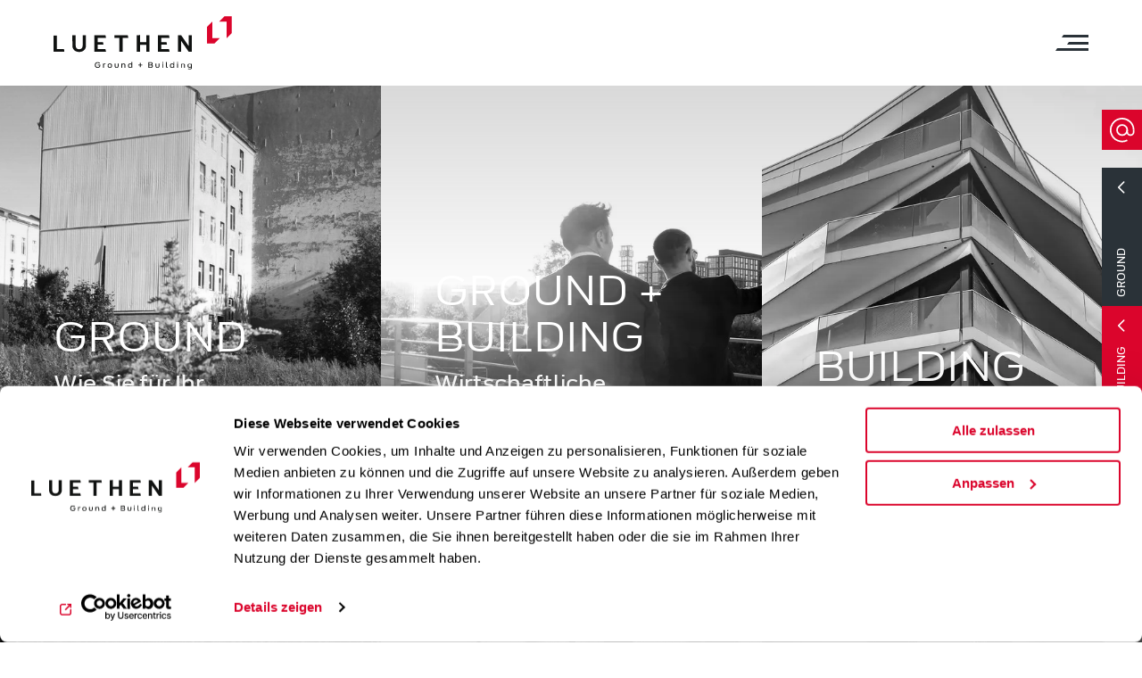

--- FILE ---
content_type: text/html; charset=utf-8
request_url: https://www.luethen.de/
body_size: 7866
content:
<!DOCTYPE html>
<html lang="de">
<head>

<meta charset="utf-8">
<!-- 
	This website is powered by TYPO3 - inspiring people to share!
	TYPO3 is a free open source Content Management Framework initially created by Kasper Skaarhoj and licensed under GNU/GPL.
	TYPO3 is copyright 1998-2026 of Kasper Skaarhoj. Extensions are copyright of their respective owners.
	Information and contribution at https://typo3.org/
-->




<meta name="generator" content="TYPO3 CMS" />
<meta name="description" content="LUETHEN Ground + Building verkauft und vermittelt seit über zehn Jahren Grundstücke und Neubauprojekte in Hamburg – kompetent für Eigentümer, Käufer, Bauträger &amp; Projektentwickler." />
<meta name="viewport" content="width=device-width, initial-scale=1" />
<meta name="robots" content="index, follow" />
<meta name="application-name" content="LUETHEN Ground + Building GmbH" />
<meta property="og:type" content="article" />
<meta property="og:site_name" content="LUETHEN Ground + Building GmbH" />
<meta property="og:locale" content="de_DE" />
<meta name="twitter:card" content="summary" />
<meta name="msapplication-tilecolor" content="#DB052C" />
<meta name="theme-color" content="#DB052C" />
<meta name="msapplication-square70x70log" content="/typo3conf/ext/pxluethen/Resources/Public/Favicons/mstile-70x70.png" />
<meta name="msapplication-tileimage" content="/typo3conf/ext/pxluethen/Resources/Public/Favicons/mstile-144x144.png" />
<meta name="msapplication-square150x150logo" content="/typo3conf/ext/pxluethen/Resources/Public/Favicons/mstile-150x150.png" />
<meta name="msapplication-wide310x150logo" content="/typo3conf/ext/pxluethen/Resources/Public/Favicons/mstile-310x150.png" />
<meta name="msapplication-square310x310logo" content="/typo3conf/ext/pxluethen/Resources/Public/Favicons/mstile-310x310.png" />
<meta property="og:author" content="LUETHEN Ground + Building GmbH" />
<meta name="copyright" content="© LUETHEN Ground + Building GmbH" />
<meta name="identifier-url" content="https://www.luethen.de/" />
<meta name="url" content="https://www.luethen.de/" />


<link rel="stylesheet" href="/typo3temp/assets/compressed/merged-794d7a36f900473a04dd1a1e5f489551-596ad86825dcb015d85e98cf4f329720.css?1714639069" media="all">






<link rel="apple-touch-icon-precomposed" sizes="57x57" href="/typo3conf/ext/pxluethen/Resources/Public/Favicons/apple-touch-icon-57x57.png" />
<link rel="apple-touch-icon-precomposed" sizes="60x60" href="/typo3conf/ext/pxluethen/Resources/Public/Favicons/apple-touch-icon-60x60.png" />
<link rel="apple-touch-icon-precomposed" sizes="72x72" href="/typo3conf/ext/pxluethen/Resources/Public/Favicons/apple-touch-icon-72x72.png" />
<link rel="apple-touch-icon-precomposed" sizes="76x76" href="/typo3conf/ext/pxluethen/Resources/Public/Favicons/apple-touch-icon-76x76.png" />
<link rel="apple-touch-icon-precomposed" sizes="114x114" href="/typo3conf/ext/pxluethen/Resources/Public/Favicons/apple-touch-icon-114x114.png" />
<link rel="apple-touch-icon-precomposed" sizes="120x120" href="/typo3conf/ext/pxluethen/Resources/Public/Favicons/apple-touch-icon-120x120.png" />
<link rel="apple-touch-icon-precomposed" sizes="144x144" href="/typo3conf/ext/pxluethen/Resources/Public/Favicons/apple-touch-icon-144x144.png" />
<link rel="apple-touch-icon-precomposed" sizes="152x152" href="/typo3conf/ext/pxluethen/Resources/Public/Favicons/apple-touch-icon-152x152.png" />
<link rel="icon" type="image/png" href="/typo3conf/ext/pxluethen/Resources/Public/Favicons/favicon-16x16.png" sizes="16x16" />
<link rel="icon" type="image/png" href="/typo3conf/ext/pxluethen/Resources/Public/Favicons/favicon-32x32.png" sizes="32x32" />
<link rel="icon" type="image/png" href="/typo3conf/ext/pxluethen/Resources/Public/Favicons/favicon-96x96.png" sizes="96x96" />
<link rel="icon" type="image/png" href="/typo3conf/ext/pxluethen/Resources/Public/Favicons/favicon-128.png" sizes="128x128" />
<link rel="icon" type="image/png" href="/typo3conf/ext/pxluethen/Resources/Public/Favicons/favicon-196x196.png" sizes="196x196" />
<script type="application/ld+json"> { "@context" : "https://schema.org", "@type" : "WebSite", "name" : "Luethen Ground + Building ", "url" : "https://www.luethen.de" } </script>	<script id="Cookiebot" src="https://consent.cookiebot.com/uc.js" data-cbid="3c17242d-c4a4-48e6-b0ff-ff2de231d8fb" type="text/javascript" async></script>

	<!-- Google tag (gtag.js) --> 
	<script async src="https://www.googletagmanager.com/gtag/js?id=AW-992648220"></script> 
	<script> window.dataLayer = window.dataLayer || []; function gtag(){dataLayer.push(arguments);} gtag('js', new Date()); gtag('config', 'AW-992648220'); </script>
<title>LUETHEN Ground + Building – Grundstücke & Neubauprojekte Hamburg</title>
<link rel="canonical" href="https://www.luethen.de/"/>
</head>
<body id="uid1" class="pid0 lang0 layout_pagets__home pagelayout_0">	<!-- Matomo -->
	<script type="text/javascript">
		let userId = new URLSearchParams(window.location.search).get('user') || null;
		var _paq = window._paq || [];
		if (userId) {
			_paq.push(['setUserId', userId]);
		}
		/* tracker methods like "setCustomDimension" should be called before "trackPageView" */
		_paq.push(["disableCookies"]);
		_paq.push(['trackPageView']);
		_paq.push(['enableLinkTracking']);
		(function () {
			var u = "//matomo.luethen.de/";
			_paq.push(['setTrackerUrl', u + 'matomo.php']);
			_paq.push(['setSiteId', '1']);
			var d = document, g = d.createElement('script'), s = d.getElementsByTagName('script')[0];
			g.type = 'text/javascript'; g.async = true; g.defer = true; g.src = u + 'matomo.js'; s.parentNode.insertBefore(g, s);
		})();
	</script>
	<noscript><p><img src="//matomo.luethen.de/matomo.php?idsite=1&amp;rec=1" style="border:0;" alt="" /></p></noscript>
	<!-- End Matomo Code -->

<div class="site">
	

		<header class="head">
	<div class="inner">
		<div class="logo">
			<a title="LUETHEN Ground + Building GmbH " href="/">
				<span>LUETHEN Ground + Building GmbH</span>
			</a>
		</div>

		<div class="open_nav">
			<span class="hamburger">
				<span class="hamburger-line"></span>
				<span class="hamburger-line"></span>
				<span class="hamburger-line"></span>
			</span>
		</div>

		<nav class="main-nav">
	<div class="inner">
		<ul class="nav">
			

			
				<li class="uid38 first">
					
					<a href="/ueber-uns/" title="Über Uns"><span>Über Uns</span></a>
					
				</li>
			
				<li class="uid32 has_sub">
					<div class="showSub"></div>
					<a href="/leistungen/" title="Leistungen"><span>Leistungen</span></a>
					
						
							<li class="subitem uid37 first">
								
								<a href="/leistungen/ground/" title="GROUND"><span>GROUND</span></a>
								
							</li>
						
							<li class="subitem uid36">
								
								<a href="/leistungen/ground-building/" title="GROUND + BUILDING"><span>GROUND + BUILDING</span></a>
								
							</li>
						
							<li class="subitem uid35 last">
								
								<a href="/leistungen/building/" title="BUILDING"><span>BUILDING</span></a>
								
							</li>
						
					
				</li>
			
				<li class="uid31">
					
					<a href="/projekte/" title="Projekte"><span>Projekte</span></a>
					
				</li>
			
				<li class="uid50">
					
					<a href="/referenzen/" title="Referenzen"><span>Referenzen</span></a>
					
				</li>
			
				<li class="uid51">
					
					<a href="/karriere/" title="Karriere"><span>Karriere</span></a>
					
				</li>
			
				<li class="uid19">
					
					<a href="/news/" title="News"><span>News</span></a>
					
				</li>
			
				<li class="uid28 last">
					
					<a href="/kontakt/" title="Kontakt"><span>Kontakt</span></a>
					
				</li>
			
		</ul>
		<div class="extra-nav">
			<div class="contact">
				

<ul class="contact-nav">
	
		<li class="uid42 first">
			
			
			
					<a href="tel:+ 4940360992010" data-title="+ 49 (0) 40 360 99 20-10" title="+ 49 (0) 40 360 99 20-10">
						<span>+ 49 (0) 40 360 99 20-10</span>
					</a>
				

			
		</li>
	
		<li class="uid43 last">
			
			
			
					<a href="#" data-mailto-token="nbjmup+jogpAmvfuifo/ef" data-mailto-vector="1" data-title="info@luethen.de" title="info@luethen.de">
						<span>info@luethen.de</span>
					</a>
				

			
		</li>
	
</ul>



			</div>
			<div class="social">
				

<ul class="social-nav">
	
		<li class="uid44 first">
			
			
			
					<a href="https://www.facebook.com/luethengroundbuilding/" target="_blank" rel="noreferrer" title="Facebook">
						<img class="nav-img is_svg" src="/fileadmin/Luethen/Icons/Socialmedia/facebook.svg" width="20" height="40" alt="" />
					</a>
				

			
		</li>
	
		<li class="uid45">
			
			
			
					<a href="https://www.instagram.com/luethengroundbuilding/" target="_blank" rel="noreferrer" title="Instagram">
						<img class="nav-img is_svg" src="/fileadmin/Luethen/Icons/Socialmedia/instagram.svg" width="20" height="20" alt="" />
					</a>
				

			
		</li>
	
		<li class="uid47">
			
			
			
					<a href="https://www.linkedin.com/company/luethengroundbuilding/" target="_blank" rel="noreferrer" title="LinkedIn">
						<img class="nav-img is_svg" src="/fileadmin/Luethen/Icons/Socialmedia/linkedin.svg" width="20" height="20" alt="" />
					</a>
				

			
		</li>
	
		<li class="uid69 last">
			
			
			
					<a href="https://www.xing.com/pages/luthen-co-immobilien-spezialmaklerfurgrundstuckeundentwicklungsobjekte" target="_blank" rel="noreferrer" title="Xing">
						<img class="nav-img is_svg" src="/fileadmin/Luethen/Icons/Socialmedia/xing.svg" width="20" height="23" alt="" />
					</a>
				

			
		</li>
	
</ul>



			</div>
			<div class="legal">
				

<ul class="legal-nav">
	
		<li class="uid49 first">
			
			
			
					<a href="/widerrufsrecht/" data-title="Widerrufsrecht" title="Widerrufsrecht">
						<span>Widerrufsrecht</span>
					</a>
				

			
		</li>
	
		<li class="uid48">
			
			
			
					<a href="/agb/" data-title="AGB" title="AGB">
						<span>AGB</span>
					</a>
				

			
		</li>
	
		<li class="uid30">
			
			
			
					<a href="/impressum/" data-title="Impressum" title="Impressum">
						<span>Impressum</span>
					</a>
				

			
		</li>
	
		<li class="uid29 last">
			
			
			
					<a href="/datenschutz/" data-title="Datenschutz" title="Datenschutz">
						<span>Datenschutz</span>
					</a>
				

			
		</li>
	
</ul>



			</div>
		</div>
	</div>
</nav>



	</div>
</header>

<div class="snt"></div>




		<main class="main">
			<div id="subhead">
				<div id="subhead2">
					

<div class="frame frame-default frame-type-pxluethen_banner frame-list_type- frame-layout-100"><span id="c108" class="anchor"></span><div class="inner"><div class="px-banner"><div class="px-banner-inner showSlides"><div class="slide hasLink"><div class="image"><picture><source srcset="/fileadmin/_processed_/4/0/csm_GettyImages-1285806567_-_Kopie_SW_655ee57dd1.jpg" media="(max-width: 450px)"><source srcset="/fileadmin/_processed_/4/0/csm_GettyImages-1285806567_-_Kopie_SW_632e7f618a.jpg" media="(max-width: 1000px)"><img src="/fileadmin/_processed_/4/0/csm_GettyImages-1285806567_-_Kopie_SW_25166b6b20.jpg" width="1800" height="900" alt="" /></picture></div><div class="text"><div class="text-inner"><h2>GROUND</h2><p>Wie Sie für Ihr Grundstück das Maximalergebnis erzielen</p><p class="button-wrap"><a href="/leistungen/ground/" title="mehr zu GROUND" class="button-arrow">mehr zu GROUND</a></p></div></div><a href="/leistungen/ground/" title="mehr zu GROUND" class="full-link">mehr zu GROUND</a></div><div class="slide hasLink"><div class="image"><picture><source srcset="/fileadmin/_processed_/b/2/csm_FKF02546_56d04d171d.jpg" media="(max-width: 450px)"><source srcset="/fileadmin/_processed_/b/2/csm_FKF02546_5e90ad4f9e.jpg" media="(max-width: 1000px)"><img src="/fileadmin/_processed_/b/2/csm_FKF02546_f5ab7244cd.jpg" width="1800" height="900" alt="" /></picture></div><div class="text"><div class="text-inner"><h2>GROUND + BUILDING</h2><p>Wirtschaftliche Grundstücke und professionelle Projektvermarktung</p><p class="button-wrap"><a href="/leistungen/ground-building/" title="mehr zu GROUND + BUILDING" class="button-arrow">mehr zu GROUND + BUILDING</a></p></div></div><a href="/leistungen/ground-building/" title="mehr zu GROUND + BUILDING" class="full-link">mehr zu GROUND + BUILDING</a></div><div class="slide hasLink"><div class="image"><picture><source srcset="/fileadmin/_processed_/5/c/csm_iStock-1267284188_f0f525fc55.jpg" media="(max-width: 450px)"><source srcset="/fileadmin/_processed_/5/c/csm_iStock-1267284188_440e5e5076.jpg" media="(max-width: 1000px)"><img src="/fileadmin/_processed_/5/c/csm_iStock-1267284188_362330c26c.jpg" width="1800" height="900" alt="" /></picture></div><div class="text"><div class="text-inner"><h2>BUILDING</h2><p>Exklusive Neubau-Eigentumswohnungen in Hamburg</p><p class="button-wrap"><a href="/leistungen/building/" title="mehr zu BUILDING" class="button-arrow">mehr zu BUILDING</a></p></div></div><a href="/leistungen/building/" title="mehr zu BUILDING" class="full-link">mehr zu BUILDING</a></div></div></div></div></div>


				</div>
			</div>


			<div class="allcont">
				<!--TYPO3SEARCH_begin-->

				<section class="cont">
					

<div class="frame frame-default frame-type-pxluethen_grid100 frame-list_type- frame-layout-10"><span id="c285" class="anchor"></span><div class="inner"><div class="px-grid100 animate animate-parent"><div class="frame frame-default frame-type-pxluethen_textcolumns frame-list_type- frame-layout-30 frame-space-after-large"><span id="c116" class="anchor"></span><div class="inner"><div class="px-textcolumns"><h1 class="headline text-center">Die Zukunft baut auf uns.</h1><div class="text" style="column-count: 2"><p>LUETHEN Ground + Building verkauft und vermittelt seit über zehn Jahren Grundstücke und Immobilien in Hamburg. Als Marktführer für die Akquisition und Beschaffung von Projektflächen für professionelle Bauträger kennen wir den Markt, die Regeln und die Akteure genau. Wir lieben Höchstleistung und haben nur ein Ziel: unsere Partner und ihre Projekte auf das nächste Level zu bringen und das Maximalergebnis für unsere Kunden herauszuholen.</p></div></div></div></div><div class="frame frame-default frame-type-text frame-list_type- frame-layout-100 frame-space-after-small"><span id="c284" class="anchor"></span><div class="inner"><p class="roofline">01. Über uns</p></div></div><div class="frame frame-default frame-type-pxluethen_textimages frame-list_type- frame-layout-100 frame-space-after-large"><span id="c117" class="anchor"></span><div class="inner"><div class="px-textimages imageposition-right animate animate-parent"><div class="px-textimages-inner"><div class="col text fadeInLeft"><h2 class="headline text-left">Erwarten Sie mit LUETHEN das Maximum.</h2><div class="text-inner"><p>Warum Sie auf unsere Expertise vertrauen können? Weil Sie auf Erfahrung, erprobte Methoden und Verhandlungskompetenz setzen. Dabei begleiten wir den gesamten Prozess: von der Potenzialanalyse des Grundstücks für den Eigentümer, über die Vermittlung an die Bauträger, bis hin zum Verkauf der Eigentumswohnungen.&nbsp;</p><p class="text-left"><a href="/ueber-uns/" class="button">Mehr über LUETHEN</a></p></div></div><div class="col image smallImage fadeInRight"><div class="image-inner"><img loading="lazy" src="/fileadmin/_processed_/c/1/csm_IMG_9674-1_SW_539242e12c.jpg" width="500" height="500" alt="" /></div></div></div></div></div></div><div class="frame frame-lightbgbox frame-type-pxluethen_grid100 frame-list_type- frame-layout-20"><span id="c118" class="anchor"></span><div class="inner"><div class="px-grid100 animate animate-parent"><div class="frame frame-default frame-type-text frame-list_type- frame-layout-100 frame-space-after-small"><span id="c120" class="anchor"></span><div class="inner"><p class="roofline">02. Leistungen</p></div></div><div class="frame frame-default frame-type-pxluethen_textimages frame-list_type- frame-layout-100 frame-space-after-large"><span id="c119" class="anchor"></span><div class="inner"><div class="px-textimages imageposition-left animate animate-parent"><div class="px-textimages-inner"><div class="col image fadeInLeft"><div class="image-inner"><img loading="lazy" src="/fileadmin/_processed_/d/e/csm_iStock-996894882_788000bfba.jpg" width="680" height="480" alt="" /></div></div><div class="col text fadeInRight"><h2 class="headline text-left">Leistungen, die Sie aufs nächste Level bringen.</h2><div class="text-inner"><p>Seit 2009 sind wir Projektentwickler und Spezialmakler für Grundstücke, Entwicklungsobjekte und Neubauprojekte. Wir bedienen die gesamte Wertschöpfungskette professioneller und moderner Neubau-Projektentwicklung als Marktführer in Hamburg: von der Suche nach entwicklungsfähigen Grundstücken und der Gesprächsaufnahme mit <a href="/leistungen/ground/">Grundeigentümern</a> über die Kalkulation und Projektierung der Grundstücke, Verhandlungsführung mit und Vermittlung an <a href="/leistungen/ground-building/">Bauträger</a> bis hin zu Verkauf des Endproduktes an private und institutionelle <a href="/leistungen/building/">Käufer</a>.</p><p class="text-left"><a href="/leistungen/" class="button">Unsere Leistungen</a></p></div></div></div></div></div></div><div class="frame frame-default frame-type-pxluethen_teaser frame-list_type- frame-layout-100"><span id="c121" class="anchor"></span><div class="inner"><div class="px-teaser"><div class="px-teaser-inner animate animate-parent" data-delay="200"><div class="item bg-dark col fadeInRight"><div class="content"><div class="text"><h3><span class="uppercase">Ground</span></h3><p><span class="uppercase"><strong>Wie Sie für Ihr Grundstück das Maximalergebnis erzielen</strong></span></p><p>Hamburg wächst und braucht Wohnraum. Nie war es so attraktiv wie heute, Grundstücke zu veräußern. Umso wichtiger ist es, sich in diesem umkämpften Markt auf einen Partner verlassen zu können, der alle Parameter des Marktes genau kennt und für Ihr Grundstück das Maximalergebnis erzielt.</p><p><a href="/leistungen/ground/" class="button">Mehr zu GROUND</a></p></div></div></div><div class="item bg-main col fadeInRight"><div class="content"><div class="text"><h3><span class="uppercase">Ground + Building</span></h3><p><span class="uppercase"><strong>Wirtschaftliche Grundstücke und professionelle Projektvermarktung</strong></span></p><p>Sie wollen wachsen? Wir geben Ihnen einen guten Grund. Den Anfang eines erfolgreichen Neubauprojekts macht das Grundstück. Doch am Ende zählt auch eine begeisterte Käuferschaft durch professionelle Projektvermarktung. Bei LUETHEN bekommen Sie beides.</p><p><a href="/leistungen/ground-building/" class="button">Mehr zu Ground + Building</a></p></div></div></div><div class="item bg-light col fadeInRight"><div class="content"><div class="text"><h3><span class="uppercase">Building</span></h3><p><span class="uppercase"><strong>Exklusive Neubau-Eigentumswohnungen in Hamburg</strong></span></p><p>Um in Hamburg die richtige Immobilie zu finden, braucht es einen verlässlichen Partner, der den Markt kennt. Durch unseren engen Kontakt zu Bauträgern und Projektentwicklern wissen wir, wo was geplant ist und wo Neubauprojekte entstehen. Egal ob Single-Wohnung oder exklusives Penthouse - bei uns finden Sie Ihre Wunschimmobilie in Hamburg.</p><p><a href="/leistungen/building/" class="button">Mehr zu Building</a></p></div></div></div></div></div></div></div></div></div></div><div class="frame frame-default frame-type-pxluethen_textonimage frame-list_type- frame-layout-10"><span id="c122" class="anchor"></span><div class="inner"><div class="px-textonimage"><div class="image"><img loading="lazy" src="/fileadmin/_processed_/1/e/csm_buildings-925804_f9d38cb5be.jpg" width="1920" height="1280" alt="" /></div><div class="text animate fadeInUp"><div class="text-inner"><p><span class="largetext">Sie wollen das Beste für Ihre Zukunft? Wir öffnen Ihnen die Tür.</span></p></div></div></div></div></div><div class="frame frame-lightbgbox frame-type-pxluethen_grid100 frame-list_type- frame-layout-20 frame-space-after-large"><span id="c123" class="anchor"></span><div class="inner"><div class="px-grid100 animate animate-parent"><div class="frame frame-default frame-type-text frame-list_type- frame-layout-100 frame-space-after-small"><span id="c124" class="anchor"></span><div class="inner"><p class="roofline">03. Projekte</p><h2>Exklusive Neubau-Eigentumswohnungen<br>in Hamburg</h2></div></div><div class="frame frame-default frame-type-list frame-list_type-hphobjects_objectlist frame-layout-100"><span id="c133" class="anchor"></span><div class="inner"><div class="tx-hph-objects"><div class="tx-hph-objects-list"><div class="tx-hph-objects-item tx-hph-objects-project animate fadeInUp"><div class="tx-hph-objects-image"><img src="/fileadmin/_processed_/f/c/csm_MFH_kleinere_Dateigroesse_8a041b41c0.jpg" width="420" height="240" alt="" /><img class="tx-hph-objects-icon" src="/fileadmin/_processed_/3/e/csm_Alstertaler_Ga___erten_01_f68370faca.png" width="400" height="78" alt="" /></div><div class="tx-hph-objects-content"><h4 class="tx-hph-objects-title">ALSTERTALER GÄRTEN - HIER LEBT ES SICH GUT</h4><div class="tx-hph-objects-teaser">
					Im Poppenbütteler Weg 128 entstehen 8 Townhouses und 8 Eigentumswohnungen im KfW-55 Standard auf einem schönen und&hellip;
				</div><p class="tx-hph-objects-more">
			Mehr
		</p></div><a class="full-link" title="ALSTERTALER GÄRTEN - HIER LEBT ES SICH GUT" href="/detail/alstertaler-gaerten/">ALSTERTALER GÄRTEN - HIER LEBT ES SICH GUT</a></div></div><div class="tx-hph-objects-buttons"><a href="/projekte/" class="button">Alle Projekte</a></div></div></div></div></div></div></div><div class="frame frame-default frame-type-text frame-list_type- frame-layout-100 frame-space-after-small"><span id="c127" class="anchor"></span><div class="inner"><p class="roofline">04. Karriere</p></div></div><div class="frame frame-default frame-type-pxluethen_textimages frame-list_type- frame-layout-100 frame-space-after-large"><span id="c125" class="anchor"></span><div class="inner"><div class="px-textimages imageposition-right animate animate-parent"><div class="px-textimages-inner"><div class="col text fadeInLeft"><h2 class="headline text-left">Hoch hinaus <br />
mit LUETHEN.</h2><div class="text-inner"><p>Ganz nach unserem Slogan „Die Zukunft baut auf uns“ arbeiten wir maßgeblich daran Hamburg zu entwickeln. Und genau dafür suchen wir Macher, die Performance bringen und sich stetig weiterentwickeln wollen. Im Team LUETHEN finden Sie genau das passende Umfeld für Ihre Karriere.</p><p class="text-left"><a href="/karriere/" class="button">Zu den Jobs</a></p></div></div><div class="col image fadeInRight"><div class="image-inner"><img loading="lazy" src="/fileadmin/_processed_/6/5/csm_GettyImages-667844612_SW_17e0558046.jpg" width="680" height="480" alt="" /></div></div></div></div></div></div><div class="frame frame-lightbgbox frame-type-pxluethen_grid100 frame-list_type- frame-layout-20"><span id="c128" class="anchor"></span><div class="inner"><div class="px-grid100 animate animate-parent"><div class="frame frame-default frame-type-text frame-list_type- frame-layout-100 frame-space-after-small"><span id="c129" class="anchor"></span><div class="inner"><p class="roofline">05. news</p><h2>Immer auf dem neuesten Stand</h2></div></div><div class="frame frame-default frame-type-news_pi1 frame-list_type- frame-layout-100 frame-space-after-medium"><span id="c130" class="anchor"></span><div class="inner"><div class="news"><!--TYPO3SEARCH_end--><div class="news-list-view" id="news-container-130"><div class="article articletype-0 animate fadeInUp" itemscope="itemscope" itemtype="https://schema.org/Article"><div class="news-img-wrap"><a title="VERKAUF VON DREI NEBENEINANDERLIEGENDEN FLURSTÜCKEN IN RUHIGER LAGE VON HAMBURG-BARMBEK (SÜD)" href="/news/detail/verkauf-von-drei-nebeneinanderliegenden-flurstuecken-in-ruhiger-lage-von-hamburg-barmbek-sued/"><img loading="lazy" src="/fileadmin/_processed_/d/8/csm_Bild_Referenz_d665b262c6.png" width="800" height="480" alt="" /></a></div><!-- date --><span class="news-list-date"><time itemprop="datePublished" datetime="15.10.2025">
			15.10.2025
		</time></span><!-- header --><div class="header"><h4><a itemprop="url" title="VERKAUF VON DREI NEBENEINANDERLIEGENDEN FLURSTÜCKEN IN RUHIGER LAGE VON HAMBURG-BARMBEK (SÜD)" href="/news/detail/verkauf-von-drei-nebeneinanderliegenden-flurstuecken-in-ruhiger-lage-von-hamburg-barmbek-sued/"><span itemprop="headline">VERKAUF VON DREI NEBENEINANDERLIEGENDEN FLURSTÜCKEN IN RUHIGER LAGE VON HAMBURG-BARMBEK (SÜD)</span></a></h4></div><!-- teaser --><div class="teaser-text"><div itemprop="description"><p>LUETHEN Ground + Building verkauft drei nebeneinanderliegenden Flurstücken mit Altbestand in ruhiger Wohnlage von Hamburg-Barmbek (Süd) zur Bebauung…</p><a class="more" title="VERKAUF VON DREI NEBENEINANDERLIEGENDEN FLURSTÜCKEN IN RUHIGER LAGE VON HAMBURG-BARMBEK (SÜD)" href="/news/detail/verkauf-von-drei-nebeneinanderliegenden-flurstuecken-in-ruhiger-lage-von-hamburg-barmbek-sued/">Mehr</a></div></div></div><div class="article articletype-0 animate fadeInUp" itemscope="itemscope" itemtype="https://schema.org/Article"><div class="news-img-wrap"><a title="VERKAUF EINES AUFGETEILTEN MEHRFAMILIENHAUSES IN TOP-LAGE VON HAMBURG-EIMSBÜTTEL" href="/news/detail/verkauf-eines-aufgeteilten-mehrfamilienhauses-in-top-lage-von-eimsbuettel/"><img title="Außenansicht" loading="lazy" src="/fileadmin/_processed_/0/a/csm_IMG_7373_a10e4d863f.jpg" width="800" height="480" alt="" /></a></div><!-- date --><span class="news-list-date"><time itemprop="datePublished" datetime="15.04.2025">
			15.04.2025
		</time></span><!-- header --><div class="header"><h4><a itemprop="url" title="VERKAUF EINES AUFGETEILTEN MEHRFAMILIENHAUSES IN TOP-LAGE VON HAMBURG-EIMSBÜTTEL" href="/news/detail/verkauf-eines-aufgeteilten-mehrfamilienhauses-in-top-lage-von-eimsbuettel/"><span itemprop="headline">VERKAUF EINES AUFGETEILTEN MEHRFAMILIENHAUSES IN TOP-LAGE VON HAMBURG-EIMSBÜTTEL</span></a></h4></div><!-- teaser --><div class="teaser-text"><div itemprop="description"><p>LUETHEN Ground + Building verkauft ein aufgeteiltes Mehrfamilienhaus mit zehn Wohneinheiten in TOP-Lage von Hamburg-Eimsbüttel an einen privaten…</p><a class="more" title="VERKAUF EINES AUFGETEILTEN MEHRFAMILIENHAUSES IN TOP-LAGE VON HAMBURG-EIMSBÜTTEL" href="/news/detail/verkauf-eines-aufgeteilten-mehrfamilienhauses-in-top-lage-von-eimsbuettel/">Mehr</a></div></div></div><div class="article articletype-0 animate fadeInUp" itemscope="itemscope" itemtype="https://schema.org/Article"><div class="news-img-wrap"><a title="VERKAUF EINER WEITEREN WOHNEINHEIT: BEI DEN BUCHEN - WOHNEN AM WASSERTURM" href="/news/detail/verkauf-einer-weiteren-wohneinheit-bei-den-buchen-wohnen-am-wasserturm/"><img loading="lazy" src="/fileadmin/_processed_/a/5/csm_BDB_Entrance_Master_12July_sRGB_a99ec77123.jpg" width="800" height="480" alt="" /></a></div><!-- date --><span class="news-list-date"><time itemprop="datePublished" datetime="19.12.2024">
			19.12.2024
		</time></span><!-- header --><div class="header"><h4><a itemprop="url" title="VERKAUF EINER WEITEREN WOHNEINHEIT: BEI DEN BUCHEN - WOHNEN AM WASSERTURM" href="/news/detail/verkauf-einer-weiteren-wohneinheit-bei-den-buchen-wohnen-am-wasserturm/"><span itemprop="headline">VERKAUF EINER WEITEREN WOHNEINHEIT: BEI DEN BUCHEN - WOHNEN AM WASSERTURM</span></a></h4></div><!-- teaser --><div class="teaser-text"><div itemprop="description"><p>LUETHEN Ground + Building vermittelt eine weitere Wohneinheit (Wohnung 10) im Neubauvorhaben “Bei den Buchen - Wohnen am Wasserturm” an glückliche…</p><a class="more" title="VERKAUF EINER WEITEREN WOHNEINHEIT: BEI DEN BUCHEN - WOHNEN AM WASSERTURM" href="/news/detail/verkauf-einer-weiteren-wohneinheit-bei-den-buchen-wohnen-am-wasserturm/">Mehr</a></div></div></div></div><!--TYPO3SEARCH_begin--></div></div></div><div class="frame frame-default frame-type-text frame-list_type- frame-layout-100"><span id="c131" class="anchor"></span><div class="inner"><p><a href="/news/" class="button">Alle news</a></p></div></div></div></div></div></div></div></div>


				</section>

				<!--TYPO3SEARCH_end-->
			</div>
		</main>

		<footer class="foot">
	<div class="inner">
		<div class="logo">
			<a title="LUETHEN Ground + Building GmbH " href="/">
				<span>LUETHEN Ground + Building GmbH</span>
			</a>
		</div>
		<div class="footinfo">
			<div class="top">
				<div class="col">
					
						

<div class="frame frame-default frame-type-text frame-list_type- frame-layout-100"><span id="c112" class="anchor"></span><div class="inner"><p>LUETHEN Ground + Building GmbH<br>Neuer Wall 84 · 20354 Hamburg<br>T <a href="tel:+4940360992010">+ 49 (0) 40 360 99 20-10</a><br>E <a href="#" data-mailto-token="nbjmup+jogpAmvfuifo/ef" data-mailto-vector="1">info@luethen.de</a></p></div></div>


					
				</div>
				<div class="col">
					
						

<div class="frame frame-default frame-type-menu_pages frame-list_type- frame-layout-100"><span id="c113" class="anchor"></span><div class="inner"><ul><li><a href="/ueber-uns/" target="_self" title="Über Uns"><span>Über Uns</span></a></li><li><a href="/leistungen/" target="_self" title="Leistungen"><span>Leistungen</span></a></li><li><a href="/leistungen/ground/" target="_self" title="GROUND"><span>GROUND</span></a></li><li><a href="/leistungen/ground-building/" target="_self" title="GROUND + BUILDING"><span>GROUND + BUILDING</span></a></li><li><a href="/leistungen/building/" target="_self" title="BUILDING"><span>BUILDING</span></a></li></ul></div></div>


					
				</div>
				<div class="col">
					
						

<div class="frame frame-default frame-type-menu_pages frame-list_type- frame-layout-100"><span id="c114" class="anchor"></span><div class="inner"><ul><li><a href="/projekte/" target="_self" title="Projekte"><span>Projekte</span></a></li><li><a href="/referenzen/" target="_self" title="Referenzen"><span>Referenzen</span></a></li><li><a href="/karriere/" target="_self" title="Karriere"><span>Karriere</span></a></li><li><a href="/news/" target="_self" title="News"><span>News</span></a></li><li><a href="/kontakt/" target="_self" title="Kontakt"><span>Kontakt</span></a></li></ul></div></div>


					
				</div>
			</div>
			<div class="bottom">
				<div class="social">
					

<ul class="social-nav">
	
		<li class="uid44 first">
			
			
			
					<a href="https://www.facebook.com/luethengroundbuilding/" target="_blank" rel="noreferrer" title="Facebook">
						<img class="nav-img is_svg" src="/fileadmin/Luethen/Icons/Socialmedia/facebook.svg" width="20" height="40" alt="" />
					</a>
				

			
		</li>
	
		<li class="uid45">
			
			
			
					<a href="https://www.instagram.com/luethengroundbuilding/" target="_blank" rel="noreferrer" title="Instagram">
						<img class="nav-img is_svg" src="/fileadmin/Luethen/Icons/Socialmedia/instagram.svg" width="20" height="20" alt="" />
					</a>
				

			
		</li>
	
		<li class="uid47">
			
			
			
					<a href="https://www.linkedin.com/company/luethengroundbuilding/" target="_blank" rel="noreferrer" title="LinkedIn">
						<img class="nav-img is_svg" src="/fileadmin/Luethen/Icons/Socialmedia/linkedin.svg" width="20" height="20" alt="" />
					</a>
				

			
		</li>
	
		<li class="uid69 last">
			
			
			
					<a href="https://www.xing.com/pages/luthen-co-immobilien-spezialmaklerfurgrundstuckeundentwicklungsobjekte" target="_blank" rel="noreferrer" title="Xing">
						<img class="nav-img is_svg" src="/fileadmin/Luethen/Icons/Socialmedia/xing.svg" width="20" height="23" alt="" />
					</a>
				

			
		</li>
	
</ul>



				</div>
				<div class="footnav">
					

<ul class="footnavmenu">
	
		<li class="uid49 first">
			
			
			
					<a href="/widerrufsrecht/" data-title="Widerrufsrecht" title="Widerrufsrecht">
						<span>Widerrufsrecht</span>
					</a>
				

			
		</li>
	
		<li class="uid48">
			
			
			
					<a href="/agb/" data-title="AGB" title="AGB">
						<span>AGB</span>
					</a>
				

			
		</li>
	
		<li class="uid30">
			
			
			
					<a href="/impressum/" data-title="Impressum" title="Impressum">
						<span>Impressum</span>
					</a>
				

			
		</li>
	
		<li class="uid29 last">
			
			
			
					<a href="/datenschutz/" data-title="Datenschutz" title="Datenschutz">
						<span>Datenschutz</span>
					</a>
				

			
		</li>
	
</ul>



				</div>
			</div>
		</div>
	</div>
</footer>

	

<span id="c299" class="anchor"></span><div class="px-whatsapp"><div class="toggle"></div><div class="chat"><div class="header"><div class="image"><img src="/fileadmin/Luethen/avatar.svg" width="59" height="64" alt="" /></div><p class="title">LUETHEN</p></div><div class="messages"><div class="message"><p class="name">LUETHEN</p><p class="text">Hallo, wie kann ich helfen?</p></div></div><div class="input-wrap"><input type="text" placeholder="Nachricht eingeben" /><a href="https://wa.me/4915174408388?text=" target="_blank" class="send">Nachricht senden</a></div><div class="info-text"><p>Sie brauchen WhatsApp um diesen Service zu nutzen. Sie haben kein WhatsApp? Nutzen Sie unser <a href="/kontakt/">Kontaktformular</a>.</p></div></div></div>







		
			

<ul class="stickybuttons">
	
		<li class="uid39 first">
			
			
			
					
							<a href="/kontakt/">
								<div class="image">
									<img class="nav-img is_svg" src="/fileadmin/Luethen/Icons/contact.svg" width="33" height="32" alt="" />
								</div>
								<div class="text">
									<p>Kontakt</p>
								</div>
							</a>
						
				

		</li>
	
		<li class="uid54">
			
			
			
					<div class="wrap">
						<div class="title">
							
									<p>Ground</p>
								
						</div>
						<div class="content">
							

<span id="c109" class="anchor"></span><p><strong>Ground</strong></p><p>Wie Sie für Ihr Grundstück das Maximalergebnis erzielen</p><p><a href="/leistungen/ground/">Mehr zu Ground</a></p><p><a href="/leistungen/ground/" class="full-link">Link</a></p>


						</div>
					</div>
				

		</li>
	
		<li class="uid55">
			
			
			
					<div class="wrap">
						<div class="title">
							
									<p>Ground + Building</p>
								
						</div>
						<div class="content">
							

<span id="c110" class="anchor"></span><p><strong>Ground + Building</strong></p><p>Wirtschaftliche Grundstücke&nbsp;<br>und professionelle Projektvermarktung</p><p><a href="/leistungen/ground-building/">Mehr zu Ground + Building</a></p><p><a href="/leistungen/ground-building/" class="full-link">Link</a></p>


						</div>
					</div>
				

		</li>
	
		<li class="uid56 last">
			
			
			
					<div class="wrap">
						<div class="title">
							
									<p>Building</p>
								
						</div>
						<div class="content">
							

<span id="c111" class="anchor"></span><p><strong>Building</strong></p><p>Exklusive Neubau-Eigentumswohnungen in Hamburg</p><p><a href="/leistungen/building/">Mehr zu Building</a></p><p><a href="/leistungen/building/" class="full-link">Link</a></p>


						</div>
					</div>
				

		</li>
	
</ul>



		

	
</div>
<script src="/typo3temp/assets/compressed/merged-79288d2ee2674209b03cd209a11623ca-a660fa4b86474ddb81a577b075dabb0f.js?1714639530" type="text/javascript"></script>
<script src="/typo3temp/assets/compressed/merged-386488b71037db39030824cf12a00a66-747e0eedee22327d77616038940d8120.js?1706598598" type="text/javascript"></script>
<script src="/typo3temp/assets/compressed/Form.min-fd733fe3dc910f85c61ac06091596969.js?1706598598" defer="defer"></script>
<script async="async" src="/typo3temp/assets/js/ba19e614c16923a947df5b199324c770.js?1706598597"></script>


</body>
</html>

--- FILE ---
content_type: text/css; charset=utf-8
request_url: https://www.luethen.de/typo3temp/assets/compressed/merged-794d7a36f900473a04dd1a1e5f489551-596ad86825dcb015d85e98cf4f329720.css?1714639069
body_size: 21680
content:
.tx-hph-objects .placeholder-image{display:block;width:100%;height:100%;background:#DEE0E2 url('../../../typo3conf/ext/hph_objects/Resources/Public/Images/logo.svg') no-repeat center/200px auto}.tx-hph-objects-list{display:grid;grid-template-columns:repeat(auto-fill,minmax(380px,1fr));gap:20px}@media all and (max-width:640px){.tx-hph-objects-list{grid-template-columns:1fr}}.tx-hph-objects-list .slick-track .tx-hph-objects-item{max-width:85vw}.tx-hph-objects-list .slick-track .tx-hph-objects-item:not(:last-child){margin-right:clamp(2.25rem,calc(1.875rem + 1.3333333333vw),2.875rem)}.tx-hph-objects-list .slick-dots{margin-top:clamp(2.25rem,calc(1.875rem + 1.3333333333vw),2.875rem)}.tx-hph-objects-list .slick-list{overflow:visible !important}.tx-hph-objects-list-filter{display:flex;justify-content:center;flex-wrap:wrap;align-items:center;gap:20px;margin-bottom:clamp(2.875rem,calc(2.275rem + 2.1333333333vw),3.875rem)}.tx-hph-objects-list-filter input[type="radio"]{display:none}.tx-hph-objects-list-filter input[type="radio"]:checked~span,.tx-hph-objects-list-filter input[type="radio"]:hover~span{text-decoration:underline}.tx-hph-objects-list-filter label{font-weight:700;text-transform:uppercase;cursor:pointer;white-space:nowrap}.tx-hph-objects-item{position:relative;display:flex;flex-direction:column;border:1px solid #DEE0E2}.tx-hph-objects-item:has(.tx-hph-objects-icon) .tx-hph-objects-image::after{content:"";display:block;width:100%;height:100%;position:absolute;top:0;left:0;background:rgba(0,0,0,0.3);opacity:0;transition:all 0.3s ease-out}.tx-hph-objects-item .tx-hph-objects-more{position:relative;display:block;width:-webkit-fit-content;width:-moz-fit-content;width:fit-content;padding:5px 10px;margin-left:-10px;transition:all 0.3s ease-out;z-index:1}.tx-hph-objects-item .tx-hph-objects-more::before{content:"";position:absolute;left:0;top:0;display:block;width:0;height:100%;background:#DB052C;z-index:-1;transition:all 0.3s ease-out}.tx-hph-objects-item:hover:has(.tx-hph-objects-icon) .tx-hph-objects-image::after{opacity:1}.tx-hph-objects-item:hover .tx-hph-objects-icon{opacity:1}.tx-hph-objects-item:hover .tx-hph-objects-image img:not(.tx-hph-objects-icon),.tx-hph-objects-item:hover .tx-hph-objects-image .placeholder-image{transform:scale(1)}.tx-hph-objects-item:hover .tx-hph-objects-more{color:#fff}.tx-hph-objects-item:hover .tx-hph-objects-more::before{width:100%}.tx-hph-objects-buttons{display:flex;gap:20px;margin-top:clamp(2.875rem,calc(2.275rem + 2.1333333333vw),3.875rem)}.tx-hph-objects-reference .tx-hph-objects-image,.tx-hph-objects-project .tx-hph-objects-image{position:relative;width:100%;height:clamp(12.5rem,calc(11rem + 5.3333333333vw),15rem);overflow:hidden}.tx-hph-objects-reference .tx-hph-objects-image img:not(.tx-hph-objects-icon),.tx-hph-objects-project .tx-hph-objects-image img:not(.tx-hph-objects-icon){width:100%;height:100%;-o-object-fit:cover;object-fit:cover;transform:scale(1.05);transition:all 0.75s ease-out}.tx-hph-objects-reference .tx-hph-objects-image .placeholder-image,.tx-hph-objects-project .tx-hph-objects-image .placeholder-image{transform:scale(1.1);transition:all 0.75s ease-out}.tx-hph-objects-reference .tx-hph-objects-image.comingsoon::after,.tx-hph-objects-project .tx-hph-objects-image.comingsoon::after{content:"COMING SOON";font-weight:700;display:block;padding:5px 15px;position:absolute;top:0;right:0;background:#DB052C;color:#fff}.tx-hph-objects-reference .tx-hph-objects-icon,.tx-hph-objects-project .tx-hph-objects-icon{display:block;height:120px !important;width:auto;max-width:70%;position:absolute;left:50%;top:50%;transform:translate(-50%,-50%);opacity:0;filter:brightness(0) invert(1) drop-shadow(0 0 5px #000);transition:all 0.3s ease-out;-o-object-fit:contain;object-fit:contain;z-index:5}.tx-hph-objects-reference .tx-hph-objects-content,.tx-hph-objects-project .tx-hph-objects-content{position:relative;display:flex;flex-direction:column;gap:20px;background:#fff;padding:30px 10px 30px 40px;flex:1}.tx-hph-objects-reference .tx-hph-objects-content::before,.tx-hph-objects-project .tx-hph-objects-content::before{content:"";display:block;width:23px;height:40px;background:url('../../../typo3conf/ext/hph_objects/Resources/Public/Images/bg-left.svg') no-repeat center/100% 100%;position:absolute;left:0;top:30px}.tx-hph-objects-reference .tx-hph-objects-title,.tx-hph-objects-project .tx-hph-objects-title{font-weight:700;margin-top:0}.tx-hph-objects-reference .tx-hph-objects-teaser p+p,.tx-hph-objects-project .tx-hph-objects-teaser p+p{margin-top:10px}.tx-hph-objects-reference .tx-hph-objects-more,.tx-hph-objects-project .tx-hph-objects-more{margin-top:auto;margin-bottom:0;color:#DB052C;font-weight:700}.tx-hph-objects-banner{position:relative;display:flex}.tx-hph-objects-banner .tx-hph-objects-slide{position:relative;width:100%}.tx-hph-objects-banner .tx-hph-objects-image{position:absolute;top:0;left:0;width:100%;height:100%}.tx-hph-objects-banner .tx-hph-objects-image img{width:100%;height:100%;-o-object-fit:cover;object-fit:cover}.tx-hph-objects-banner .tx-hph-objects-text{position:relative;display:flex;flex-direction:column;justify-content:flex-end;height:100%;min-height:clamp(47.5rem,calc(46rem + 5.3333333333vw),50rem);width:100%;padding:40px clamp(3.125rem,calc(2.75rem + 1.3333333333vw),3.75rem) 100px clamp(2.5rem,calc(1.75rem + 2.6666666667vw),3.75rem);color:#fff;z-index:1}.tx-hph-objects-banner .tx-hph-objects-text .button,.tx-hph-objects-banner .tx-hph-objects-text .button-arrow{color:#fff}.tx-hph-objects-banner .tx-hph-objects-text .button:hover::before,.tx-hph-objects-banner .tx-hph-objects-text .button-arrow:hover::before{width:calc(100% + 5px)}.tx-hph-objects-banner .tx-hph-objects-text p+p{margin-top:20px}.tx-hph-objects-banner .tx-hph-objects-title{font-size:clamp(2.5rem,calc(2.2rem + 1.0666666667vw),3rem);line-height:1.1}.tx-hph-objects-banner .slick-dots{margin:0;position:absolute;bottom:40px;left:50%;transform:translateX(-50%)}.tx-hph-objects-banner .slick-dots button::before{background:none}.tx-hph-objects-reference .tx-hph-objects-reference{font-size:14px;font-weight:700}.tx-hph-objects-reference .tx-hph-objects-content{gap:0}.tx-hph-objects-reference .tx-hph-objects-content::before{transform:translateY(35px)}.tx-hph-objects-reference .tx-hph-objects-features{margin-bottom:10px;font-weight:700;font-size:14px}.tx-hph-objects-reference .tx-hph-objects-title{margin-bottom:20px}.tx-hph-objects-map{width:100%;aspect-ratio:16/9;z-index:1}@media all and (max-width:960px){.tx-hph-objects-map{aspect-ratio:inherit;min-height:500px}}.tx-hph-objects-map a[href*="//"]::before{content:none !important}.tx-hph-objects-map-wrap{position:relative}.tx-hph-objects-map-wrap .tx-hph-objects-map{max-height:calc(100svh - 56px) !important}@media all and (max-width:1200px){.tx-hph-objects-map-wrap .tx-hph-objects-map{max-height:calc(100svh - 56px) !important}}.tx-hph-objects-map-filter{display:flex;gap:25px;align-items:center;position:absolute;top:25px;left:25px;z-index:2;font-weight:700}@media all and (max-width:768px){.tx-hph-objects-map-filter{position:relative;flex-direction:column;gap:0;top:0;left:0}}.tx-hph-objects-map-filter .subfilter{display:none;text-align:start;position:absolute;left:0;top:100%;width:100%;padding:15px;background:#fff;color:#000;z-index:3}.tx-hph-objects-map-filter .subfilter>label{display:block}.tx-hph-objects-map-filter .subfilter>label:not(:last-child){margin-bottom:10px}.tx-hph-objects-map-filter .subfilter span{display:flex;align-items:center;gap:5px}.tx-hph-objects-map-filter .subfilter span::before{position:relative;content:"";display:inline-block;width:17px;height:17px;transform:translateY(-4px);border:1px solid #DB052C;top:1px}.tx-hph-objects-map-filter .subfilter input[type="checkbox"]:checked+span::before{background:#DB052C}.tx-hph-objects-map-filter label{position:relative;text-transform:uppercase;cursor:pointer}.tx-hph-objects-map-filter .type{display:block;padding:12px 0 8px;text-align:center;min-width:280px;color:#fff}@media all and (max-width:768px){.tx-hph-objects-map-filter .type{width:100%}}.tx-hph-objects-map-filter .type input[type="radio"],.tx-hph-objects-map-filter .type input[type="checkbox"]{display:none}.tx-hph-objects-map-filter .type span{text-underline-offset:2px}.tx-hph-objects-map-filter .type input[type="radio"]:checked~span{text-decoration:underline}.tx-hph-objects-map-filter .type:hover>span{text-decoration:underline}.tx-hph-objects-map-filter .type-reference{background:#DB052C;padding-right:45px}.tx-hph-objects-map-filter .type-project{background:#2A3238}.tx-hph-objects-map-filter .type-poi{background:#000}.tx-hph-objects-map-filter .type-poi .subfilter span::before{border-color:#000 !important}.tx-hph-objects-map-filter .type-poi .subfilter input[type="checkbox"]:checked+span::before{background:#000 !important}.tx-hph-objects-map-filter .type .showSubfilter{display:block;width:45px;position:absolute;right:0;top:0;bottom:0;font-size:0;background:url('../../../typo3conf/ext/hph_objects/Resources/Public/Images/arrow.svg') no-repeat center/18px 18px;transform:rotate(90deg);cursor:pointer;border:none;transition:all 0.3s ease-out}.tx-hph-objects-map-filter .type .showSubfilter.active{transform:rotate(-90deg)}.tx-hph-objects-map-filter .hidden{display:none}.tx-hph-objects-detail-inner{display:flex;flex-direction:column;gap:clamp(5rem,calc(3.575rem + 5.0666666667vw),7.375rem)}.tx-hph-objects-detail .frame-lightbgbox>.inner{max-width:1280px;width:100%;margin-left:auto;margin-right:auto}.tx-hph-objects-banner{background:#f0f0f0}.tx-hph-objects-banner .image img:not(.icon){width:100%;min-height:clamp(47.5rem,calc(46rem + 5.3333333333vw),50rem);max-height:calc(100svh - 116px) !important;-o-object-fit:cover;object-fit:cover}@media all and (max-width:1450px){.tx-hph-objects-banner .image img:not(.icon){max-height:calc(100svh - 96px) !important}}@media all and (max-width:768px){.tx-hph-objects-banner .image img:not(.icon){max-height:calc(100svh - 56px) !important}}.tx-hph-objects-banner .image .icon{position:absolute;left:50%;top:50%;transform:translate(-50%,-50%);max-width:700px;max-height:260px;width:100%;height:auto;filter:brightness(0) invert(1);z-index:5}.tx-hph-objects-banner .image:has(.icon){position:relative}.tx-hph-objects-banner .image:has(.icon)::after{content:"";position:absolute;top:0;left:0;width:100%;height:100%;background:rgba(0,0,0,0.3)}.tx-hph-objects-banner .tx-hph-objects-map-wrap{display:block;max-width:1400px;margin:auto}.tx-hph-objects-banner .placeholder-image{min-height:clamp(47.5rem,calc(46rem + 5.3333333333vw),50rem)}.tx-hph-objects-banner .slick-track{display:flex}.tx-hph-objects-banner .tx-hph-objects-map-wrap .tx-hph-objects-map{max-height:calc(100dvh - 116px) !important}@media all and (max-width:1450px){.tx-hph-objects-banner .tx-hph-objects-map-wrap .tx-hph-objects-map{max-height:calc(100dvh - 96px) !important}}@media all and (max-width:768px){.tx-hph-objects-banner .tx-hph-objects-map-wrap .tx-hph-objects-map{max-height:calc(100dvh - 56px) !important}}.tx-hph-objects-content .gridrow{display:flex;justify-content:space-between;gap:clamp(5rem,calc(3.575rem + 5.0666666667vw),7.375rem);margin-top:clamp(2.875rem,calc(2.275rem + 2.1333333333vw),3.875rem)}.tx-hph-objects-content .gridrow .left{flex:1 1 56%}@media all and (max-width:960px){.tx-hph-objects-content .gridrow .left{flex:1 1 100%}}.tx-hph-objects-content .gridrow .right{flex:1}.tx-hph-objects-content .gridrow .right>.title{text-transform:uppercase}.tx-hph-objects-content .gridrow .right p+p{margin-top:15px}.tx-hph-objects-content .gridrow .right .button{margin-top:clamp(2.25rem,calc(1.875rem + 1.3333333333vw),2.875rem)}@media all and (max-width:960px){.tx-hph-objects-content .gridrow{flex-direction:column}}@media all and (max-width:640px){.tx-hph-objects-content table,.tx-hph-objects-content thead,.tx-hph-objects-content tbody,.tx-hph-objects-content tr,.tx-hph-objects-content td{display:block}}.tx-hph-objects-content a:not(.button){font-weight:700}.tx-hph-objects .frame-object{max-width:1280px;width:calc(100% - 70px);margin-left:auto;margin-right:auto}.tx-hph-objects .frame-object:first-child{margin-top:clamp(2.875rem,calc(2.275rem + 2.1333333333vw),3.875rem)}.tx-hph-objects-tabs .tx-hph-objects-imageslider,.tx-hph-objects-tabs .tx-hph-objects-floorplanslider{display:flex}.tx-hph-objects-tabs .tx-hph-objects-imageslider .image:not(:first-child),.tx-hph-objects-tabs .tx-hph-objects-imageslider .floorplan:not(:first-child),.tx-hph-objects-tabs .tx-hph-objects-floorplanslider .image:not(:first-child),.tx-hph-objects-tabs .tx-hph-objects-floorplanslider .floorplan:not(:first-child){display:none}.tx-hph-objects-tabs .tx-hph-objects-imageslider .description,.tx-hph-objects-tabs .tx-hph-objects-floorplanslider .description{display:flex;align-items:center;justify-content:center;text-align:center;margin-top:clamp(2.25rem,calc(1.875rem + 1.3333333333vw),2.875rem)}.tx-hph-objects-tabs .tx-hph-objects-imageslider.slick-slider,.tx-hph-objects-tabs .tx-hph-objects-floorplanslider.slick-slider{display:block}.tx-hph-objects-tabs .tx-hph-objects-imageslider.slick-slider .image:not(:first-child),.tx-hph-objects-tabs .tx-hph-objects-imageslider.slick-slider .floorplan:not(:first-child),.tx-hph-objects-tabs .tx-hph-objects-floorplanslider.slick-slider .image:not(:first-child),.tx-hph-objects-tabs .tx-hph-objects-floorplanslider.slick-slider .floorplan:not(:first-child){display:block}.tx-hph-objects-tabs .tx-hph-objects-imageslider.slick-slider .slick-dots,.tx-hph-objects-tabs .tx-hph-objects-floorplanslider.slick-slider .slick-dots{margin-top:clamp(2.25rem,calc(1.875rem + 1.3333333333vw),2.875rem)}.tx-hph-objects-additional{display:flex;flex-direction:column;gap:clamp(5rem,calc(3.575rem + 5.0666666667vw),7.375rem)}.tx-hph-objects-additional .info-image,.tx-hph-objects-additional .info-text{margin-left:auto;margin-right:auto}@media all and (max-width:640px){.tx-hph-objects-additional table,.tx-hph-objects-additional thead,.tx-hph-objects-additional tbody,.tx-hph-objects-additional tr,.tx-hph-objects-additional td{display:block}}.tx-hph-objects-additional .info-text-image{display:flex;justify-content:space-between;gap:clamp(5rem,calc(3.575rem + 5.0666666667vw),7.375rem)}@media all and (max-width:960px){.tx-hph-objects-additional .info-text-image{flex-direction:column}}.tx-hph-objects-additional .info-text-image .text{flex:1}.tx-hph-objects-additional .info-text-image .image{max-width:740px;width:100%}@media all and (max-width:1200px){.tx-hph-objects-additional .info-text-image .image{max-width:50%}}@media all and (max-width:960px){.tx-hph-objects-additional .info-text-image .image{max-width:100%}}@media all and (min-width:calc(960px + 1px)){.tx-hph-objects-additional .info-text-image:nth-of-type(even) .text{order:-1}}.tx-hph-objects-units{display:flex;flex-direction:column;gap:clamp(2.25rem,calc(1.875rem + 1.3333333333vw),2.875rem)}.tx-hph-objects-units h1,.tx-hph-objects-units h2,.tx-hph-objects-units h3,.tx-hph-objects-units h4,.tx-hph-objects-units h5,.tx-hph-objects-units h6{margin-bottom:15px;font-weight:700}.tx-hph-objects-units .unit h1,.tx-hph-objects-units .unit h2,.tx-hph-objects-units .unit h3,.tx-hph-objects-units .unit h4,.tx-hph-objects-units .unit h5,.tx-hph-objects-units .unit h6{text-transform:uppercase}.tx-hph-objects-units table tr{position:relative;border-top:2px solid #000;transition:all 0.3s ease-out}.tx-hph-objects-units table tr:hover,.tx-hph-objects-units table tr.focus{background-color:#DB052C;border-color:#DB052C;color:#fff}.tx-hph-objects-units table tr:hover .button-download,.tx-hph-objects-units table tr.focus .button-download{filter:invert(1)}.tx-hph-objects-units table tr:hover a,.tx-hph-objects-units table tr.focus a{color:#fff}.tx-hph-objects-units table tr a{color:#000}.tx-hph-objects-units table tr:last-child{border-bottom:1px solid #000}.tx-hph-objects-units table tr:first-child{font-weight:700}.tx-hph-objects-units table tr td{padding:13px 10px 10px 0 !important}.tx-hph-objects-units table tr td:has(.button-download) a{display:block;width:100%;height:100%}.tx-hph-objects .button-wrap{margin-bottom:clamp(5rem,calc(3.575rem + 5.0666666667vw),7.375rem)}.tx-hph-objects-related{margin-top:clamp(2.875rem,calc(2.275rem + 2.1333333333vw),3.875rem)}.ce-align-left{text-align:left;}.ce-align-center{text-align:center;}.ce-align-right{text-align:right;}.ce-table td,.ce-table th{vertical-align:top;}.ce-textpic,.ce-image,.ce-nowrap .ce-bodytext,.ce-gallery,.ce-row,.ce-uploads li,.ce-uploads div{overflow:hidden;}.ce-left .ce-gallery,.ce-column{float:left;}.ce-center .ce-outer{position:relative;float:right;right:50%;}.ce-center .ce-inner{position:relative;float:right;right:-50%;}.ce-right .ce-gallery{float:right;}.ce-gallery figure{display:table;margin:0;}.ce-gallery figcaption{display:table-caption;caption-side:bottom;}.ce-gallery img{display:block;}.ce-gallery iframe{border-width:0;}.ce-border img,.ce-border iframe{border:2px solid #000000;padding:0px;}.ce-intext.ce-right .ce-gallery,.ce-intext.ce-left .ce-gallery,.ce-above .ce-gallery{margin-bottom:10px;}.ce-image .ce-gallery{margin-bottom:0;}.ce-intext.ce-right .ce-gallery{margin-left:10px;}.ce-intext.ce-left .ce-gallery{margin-right:10px;}.ce-below .ce-gallery{margin-top:10px;}.ce-column{margin-right:10px;}.ce-column:last-child{margin-right:0;}.ce-row{margin-bottom:10px;}.ce-row:last-child{margin-bottom:0;}.ce-above .ce-bodytext{clear:both;}.ce-intext.ce-left ol,.ce-intext.ce-left ul{padding-left:40px;overflow:auto;}.ce-headline-left{text-align:left;}.ce-headline-center{text-align:center;}.ce-headline-right{text-align:right;}.ce-uploads{margin:0;padding:0;}.ce-uploads li{list-style:none outside none;margin:1em 0;}.ce-uploads img{float:left;padding-right:1em;vertical-align:top;}.ce-uploads span{display:block;}.ce-table{width:100%;max-width:100%;}.ce-table th,.ce-table td{padding:0.5em 0.75em;vertical-align:top;}.ce-table thead th{border-bottom:2px solid #dadada;}.ce-table th,.ce-table td{border-top:1px solid #dadada;}.ce-table-striped tbody tr:nth-of-type(odd){background-color:rgba(0,0,0,.05);}.ce-table-bordered th,.ce-table-bordered td{border:1px solid #dadada;}.frame-space-before-extra-small{margin-top:1em;}.frame-space-before-small{margin-top:2em;}.frame-space-before-medium{margin-top:3em;}.frame-space-before-large{margin-top:4em;}.frame-space-before-extra-large{margin-top:5em;}.frame-space-after-extra-small{margin-bottom:1em;}.frame-space-after-small{margin-bottom:2em;}.frame-space-after-medium{margin-bottom:3em;}.frame-space-after-large{margin-bottom:4em;}.frame-space-after-extra-large{margin-bottom:5em;}.frame-ruler-before:before{content:'';display:block;border-top:1px solid rgba(0,0,0,0.25);margin-bottom:2em;}.frame-ruler-after:after{content:'';display:block;border-bottom:1px solid rgba(0,0,0,0.25);margin-top:2em;}.frame-indent{margin-left:15%;margin-right:15%;}.frame-indent-left{margin-left:33%;}.frame-indent-right{margin-right:33%;}html,body,div,span,applet,object,iframe,h1,h2,#rmOrganism .rmBase__comp--heading,h3,h4,h5,#rmOrganism .rmBase__comp--text,h6,p,blockquote,pre,a,abbr,acronym,address,big,cite,code,del,dfn,em,img,ins,kbd,q,s,samp,small,strike,strong,sub,sup,tt,var,b,u,i,center,dl,dt,dd,ol,ul,li,fieldset,form,label,legend,table,caption,tbody,tfoot,thead,tr,th,td,article,aside,canvas,details,embed,figure,figcaption,footer,header,hgroup,menu,nav,output,ruby,section,summary,time,mark,audio,video{margin:0;padding:0;border:0;font-size:100%;font:inherit;vertical-align:baseline}article,aside,details,figcaption,figure,footer,header,hgroup,menu,nav,section{display:block}body{line-height:1}ol,ul{list-style:none}blockquote,q{quotes:none}blockquote::before,blockquote::after,q::before,q::after{content:'';content:none}table{border-collapse:collapse;border-spacing:0}html{line-height:1.15;-webkit-text-size-adjust:100%}body{margin:0}main{display:block}h1{font-size:2em;margin:0.67em 0}hr{box-sizing:content-box;height:0;overflow:visible}pre{font-family:monospace,monospace;font-size:1em}a{background-color:transparent}abbr[title]{border-bottom:none;text-decoration:underline;-webkit-text-decoration:underline dotted;text-decoration:underline dotted}b,strong{font-weight:bolder}code,kbd,samp{font-family:monospace,monospace;font-size:1em}small{font-size:80%}sub,sup{font-size:75%;line-height:0;position:relative;vertical-align:baseline}sub{bottom:-0.25em}sup{top:-0.5em}img{border-style:none}button,input,optgroup,select,textarea{font-family:inherit;font-size:100%;line-height:1.15;margin:0}button,input{overflow:visible}button,select{text-transform:none}button,[type="button"],[type="reset"],[type="submit"]{-webkit-appearance:button}button::-moz-focus-inner,[type="button"]::-moz-focus-inner,[type="reset"]::-moz-focus-inner,[type="submit"]::-moz-focus-inner{border-style:none;padding:0}button:-moz-focusring,[type="button"]:-moz-focusring,[type="reset"]:-moz-focusring,[type="submit"]:-moz-focusring{outline:1px dotted ButtonText}fieldset{padding:0.35em 0.75em 0.625em}legend{box-sizing:border-box;color:inherit;display:table;max-width:100%;padding:0;white-space:normal}progress{vertical-align:baseline}textarea{overflow:auto}[type="checkbox"],[type="radio"]{box-sizing:border-box;padding:0}[type="number"]::-webkit-inner-spin-button,[type="number"]::-webkit-outer-spin-button{height:auto}[type="search"]{-webkit-appearance:textfield;outline-offset:-2px}[type="search"]::-webkit-search-decoration{-webkit-appearance:none}::-webkit-file-upload-button{-webkit-appearance:button;font:inherit}details{display:block}summary{display:list-item}template{display:none}[hidden]{display:none}@font-face{font-family:'FS Industrie Ex';src:url('../../../typo3conf/ext/pxluethen/Resources/Public/Fonts/FSIndustrieEx-Medium.eot');src:url('../../../typo3conf/ext/pxluethen/Resources/Public/Fonts/FSIndustrieEx-Medium.eot?#iefix') format("embedded-opentype"),url('../../../typo3conf/ext/pxluethen/Resources/Public/Fonts/FSIndustrieEx-Medium.woff2') format("woff2"),url('../../../typo3conf/ext/pxluethen/Resources/Public/Fonts/FSIndustrieEx-Medium.woff') format("woff"),url('../../../typo3conf/ext/pxluethen/Resources/Public/Fonts/FSIndustrieEx-Medium.ttf') format("truetype"),url('../../../typo3conf/ext/pxluethen/Resources/Public/Fonts/FSIndustrieEx-Medium.svg#FSIndustrieEx-Medium') format("svg");font-weight:500;font-style:normal;font-display:swap}@font-face{font-family:'FS Industrie Ex';src:url('../../../typo3conf/ext/pxluethen/Resources/Public/Fonts/FSIndustrieEx-Regular.eot');src:url('../../../typo3conf/ext/pxluethen/Resources/Public/Fonts/FSIndustrieEx-Regular.eot?#iefix') format("embedded-opentype"),url('../../../typo3conf/ext/pxluethen/Resources/Public/Fonts/FSIndustrieEx-Regular.woff2') format("woff2"),url('../../../typo3conf/ext/pxluethen/Resources/Public/Fonts/FSIndustrieEx-Regular.woff') format("woff"),url('../../../typo3conf/ext/pxluethen/Resources/Public/Fonts/FSIndustrieEx-Regular.ttf') format("truetype"),url('../../../typo3conf/ext/pxluethen/Resources/Public/Fonts/FSIndustrieEx-Regular.svg#FSIndustrieEx-Regular') format("svg");font-weight:normal;font-style:normal;font-display:swap}@font-face{font-family:'FS Industrie Ex';src:url('../../../typo3conf/ext/pxluethen/Resources/Public/Fonts/FSIndustrieEx-Bold.eot');src:url('../../../typo3conf/ext/pxluethen/Resources/Public/Fonts/FSIndustrieEx-Bold.eot?#iefix') format("embedded-opentype"),url('../../../typo3conf/ext/pxluethen/Resources/Public/Fonts/FSIndustrieEx-Bold.woff2') format("woff2"),url('../../../typo3conf/ext/pxluethen/Resources/Public/Fonts/FSIndustrieEx-Bold.woff') format("woff"),url('../../../typo3conf/ext/pxluethen/Resources/Public/Fonts/FSIndustrieEx-Bold.ttf') format("truetype"),url('../../../typo3conf/ext/pxluethen/Resources/Public/Fonts/FSIndustrieEx-Bold.svg#FSIndustrieEx-Bold') format("svg");font-weight:bold;font-style:normal;font-display:swap}@font-face{font-family:'FS Industrie Ex Book';src:url('../../../typo3conf/ext/pxluethen/Resources/Public/Fonts/FSIndustrieEx-Book.eot');src:url('../../../typo3conf/ext/pxluethen/Resources/Public/Fonts/FSIndustrieEx-Book.eot?#iefix') format("embedded-opentype"),url('../../../typo3conf/ext/pxluethen/Resources/Public/Fonts/FSIndustrieEx-Book.woff2') format("woff2"),url('../../../typo3conf/ext/pxluethen/Resources/Public/Fonts/FSIndustrieEx-Book.woff') format("woff"),url('../../../typo3conf/ext/pxluethen/Resources/Public/Fonts/FSIndustrieEx-Book.ttf') format("truetype"),url('../../../typo3conf/ext/pxluethen/Resources/Public/Fonts/FSIndustrieEx-Book.svg#FSIndustrieEx-Book') format("svg");font-weight:normal;font-style:normal;font-display:swap}html{box-sizing:border-box}*,*::before,*::after{box-sizing:inherit;-webkit-tap-highlight-color:rgba(255,255,255,0)}html,body{margin:0;padding:0}body{font-size:16px;font-weight:normal;font-family:"FS Industrie Ex",Verdana,Arial,sans-serif;color:#000;-webkit-font-smoothing:antialiased;-moz-osx-font-smoothing:grayscale;-webkit-text-size-adjust:none;-moz-text-size-adjust:none;-ms-text-size-adjust:none;background:#fff;line-height:160%;text-wrap:balance}@media all and (max-width:450px){body{text-wrap:initial}}::-moz-selection{background:#DB052C;text-shadow:none;color:#fff}::selection{background:#DB052C;text-shadow:none;color:#fff}hr{display:block;height:1px;background:#DEE0E2;margin:1em 0;border:none}img:not(.is_svg),video{vertical-align:middle;max-width:100%;height:auto;width:auto}.is_svg{display:inline-block;min-height:1px;min-width:1px;max-width:none}figure{margin:0}.ce-bodytext{margin-top:30px}.browsehappy{margin:0;padding:0.4em 0;background:#93001b;font-size:13px;color:#fff;text-align:center}.browsehappy a{color:#fff !important}a{color:#DB052C;text-decoration:none;transition:color .3s ease-in-out}a:hover{color:#90031d}a:not([class]){color:#DB052C;text-decoration:none;transition:all 0.3s ease-out}a:not([class]):hover{text-decoration:underline}a[href*="//"]{position:relative}a[href*="//"]::before{content:"";display:inline-block;position:relative;top:2px;width:15px;height:15px;min-width:15px;background:url('../../../typo3conf/ext/pxluethen/Resources/Public/Images/external-link.svg') no-repeat center left;background-size:100% auto;margin-right:10px}a[href*="tel:"]{color:#000}a[href*="tel:"]:hover{text-decoration:underline}figure a[href*="//"]::before{content:none}.anchor{display:block;height:0;position:relative;top:calc((56px + 20px) * -1)}@media all and (max-width:1200px){.anchor{top:calc((56px + 20px) * -1)}}.allcont ul li{padding:5px 10px 5px 13px;position:relative}.allcont ul li::before{content:"-";position:absolute;left:0;top:4px}.allcont ul li ul li{padding:5px 10px 5px 20px}:is(.frame-cibgbox) .allcont ul li ul li::before{filter:brightness(0) invert(1)}.allcont :is(.frame-cibgbox) ul li::before{filter:brightness(0) invert(1)}.allcont ol{margin:10px 0;counter-reset:item}.allcont ol>li{padding:5px 0 5px 1.7em;counter-increment:item;position:relative}.allcont ol>li::before{content:counter(item) ".";display:inline-block;position:absolute;top:5px;left:0;font-weight:bold}.allcont .ce-gallery .lightbox{position:relative;height:100%;display:block}.allcont .ce-gallery .lightbox::before{content:'';background:rgba(0,0,0,0.7) url('../../../typo3conf/ext/pxluethen/Resources/Public/Images/magnifier.svg') no-repeat center center;background-size:36px 36px;position:absolute;width:100%;height:100%;opacity:0;transition:all 0.3s ease-out;z-index:1}.allcont .ce-gallery .lightbox:hover::before{opacity:1}.allcont .ce-textpic .ce-gallery{margin-bottom:0}.allcont .ce-textpic.ce-above .ce-gallery{margin-bottom:10px}.text-center{text-align:center}.text-right{text-align:right}.frame-space-before-extra-small{margin-top:clamp(1.125rem,calc(.675rem + 1.6vw),1.875rem)}.frame-space-before-small{margin-top:clamp(2.25rem,calc(1.875rem + 1.3333333333vw),2.875rem)}.frame-space-before-medium{margin-top:clamp(2.875rem,calc(2.275rem + 2.1333333333vw),3.875rem)}.frame-space-before-large{margin-top:clamp(5rem,calc(3.575rem + 5.0666666667vw),7.375rem)}.frame-space-before-extra-large{margin-top:clamp(6.25rem,calc(4.75rem + 5.3333333333vw),8.75rem)}.frame-space-after-extra-small{margin-bottom:clamp(1.125rem,calc(.675rem + 1.6vw),1.875rem)}.frame-space-after-small{margin-bottom:clamp(2.25rem,calc(1.875rem + 1.3333333333vw),2.875rem)}.frame-space-after-medium{margin-bottom:clamp(2.875rem,calc(2.275rem + 2.1333333333vw),3.875rem)}.frame-space-after-large{margin-bottom:clamp(5rem,calc(3.575rem + 5.0666666667vw),7.375rem)}.frame-space-after-extra-large{margin-bottom:clamp(6.25rem,calc(4.75rem + 5.3333333333vw),8.75rem)}h1,h2,#rmOrganism .rmBase__comp--heading,h3,h4,h5,#rmOrganism .rmBase__comp--text,h6{font-weight:normal;margin:0;font-family:"FS Industrie Ex",Verdana,Arial,sans-serif;line-height:110%}@media all and (max-width:450px){h1,h2,#rmOrganism .rmBase__comp--heading,h3,h4,h5,#rmOrganism .rmBase__comp--text,h6{-webkit-hyphens:auto;hyphens:auto}}h1+p,h1+ul,h2+p,#rmOrganism .rmBase__comp--heading+p,h2+ul,#rmOrganism .rmBase__comp--heading+ul,h3+p,h3+ul,h4+p,h4+ul,h5+p,#rmOrganism .rmBase__comp--text+p,h5+ul,#rmOrganism .rmBase__comp--text+ul,h6+p,h6+ul{padding-top:clamp(2.25rem,calc(1.875rem + 1.3333333333vw),2.875rem)}h1{font-size:clamp(2.375rem,calc(1.55rem + 2.9333333333vw),3.75rem)}h2,#rmOrganism .rmBase__comp--heading{font-size:clamp(2rem,calc(1.4rem + 2.1333333333vw),3rem)}h3{font-size:clamp(1.5rem,calc(1.425rem + .2666666667vw),1.625rem)}h3+p,h3+ul{padding-top:10px}h4{font-size:clamp(1.375rem,calc(1.3rem + .2666666667vw),1.5rem)}h5,#rmOrganism .rmBase__comp--text{font-size:clamp(1.125rem,calc(1.05rem + .2666666667vw),1.25rem)}h6{font-size:clamp(1rem,calc(.925rem + .2666666667vw),1.125rem)}*[class*="headline"]+*:not(.frame){margin-top:clamp(2.25rem,calc(1.875rem + 1.3333333333vw),2.875rem)}p+h1,p+h2,#rmOrganism p+.rmBase__comp--heading,p+h3,p+h4,p+h5,#rmOrganism p+.rmBase__comp--text,p+h6,p+p,p+ul,ul+h1,ul+h2,#rmOrganism ul+.rmBase__comp--heading,ul+h3,ul+h4,ul+h5,#rmOrganism ul+.rmBase__comp--text,ul+h6,ul+p,ul+ul,ol+h1,ol+h2,#rmOrganism ol+.rmBase__comp--heading,ol+h3,ol+h4,ol+h5,#rmOrganism ol+.rmBase__comp--text,ol+h6,ol+p,ol+ul,header+h1,header+h2,#rmOrganism header+.rmBase__comp--heading,header+h3,header+h4,header+h5,#rmOrganism header+.rmBase__comp--text,header+h6,header+p,header+ul{margin-top:clamp(2.25rem,calc(1.875rem + 1.3333333333vw),2.875rem)}i,em{font-style:italic}strong,b{font-weight:700}.button,#rmOrganism .rmBase__comp--cta,.button-back{display:inline-flex;align-items:center;gap:12px;color:#DB052C;padding:14px 17px 9px;text-decoration:none;border:2px solid #DB052C;text-transform:uppercase;font-weight:700;line-height:120%;transition:background-color .3s ease-in-out,color .3s ease-in-out;cursor:pointer}.button::before,#rmOrganism .rmBase__comp--cta::before,.button-back::before{content:"";display:block;width:13px;height:13px;transform:translateY(-2px);transition:all 0.3s ease-out;background:url('../../../typo3conf/ext/pxluethen/Resources/Public/Images/arrow-red.svg') no-repeat center/100% 100%}.button:hover,#rmOrganism .rmBase__comp--cta:hover,.button-back:hover{background-color:#DB052C;color:#fff}.button:hover::before,#rmOrganism .rmBase__comp--cta:hover::before,.button-back:hover::before{filter:brightness(0) invert(1)}.button-back::before{transform:translateY(-2px) rotate(180deg)}.button-arrow{position:relative;display:inline-block;line-height:100%;padding:7px 30px 7px 0;color:#DB052C;text-transform:uppercase;font-weight:700;background:transparent;transition:all 0.3s ease-out}.button-arrow::before{content:"";position:absolute;right:0;left:auto;top:0;display:block;width:20px;height:25px;background:#DB052C url('../../../typo3conf/ext/pxluethen/Resources/Public/Images/arrow.svg') no-repeat calc(100% - 3px) center/12px 12px;transition:all 0.3s ease-out;z-index:-1}.button-arrow:hover::after{width:calc(100% + 5px)}.button-download{display:block;font-size:0;width:23px;height:23px;background:url('../../../typo3conf/ext/pxluethen/Resources/Public/Images/download.svg') no-repeat center/100% 100%;margin-left:auto;margin-right:auto}.phone,.mail{display:inline-block;position:relative;padding-left:35px;color:#DB052C}:is(.frame-cibgbox) .phone,:is(.frame-cibgbox) .mail{color:#fff;transition:opacity .3s ease-in-out}:is(.frame-cibgbox) .phone:hover,:is(.frame-cibgbox) .mail:hover{color:#fff;opacity:0.7}.phone::before,.mail::before{content:'';display:block;position:absolute;top:0;left:0;width:23px;height:23px;background:url('../../../typo3conf/ext/pxluethen/Resources/Public/Images/phone.svg') no-repeat center/100% auto}:is(.frame-cibgbox) .phone::before,:is(.frame-cibgbox) .mail::before{filter:brightness(0) invert(1)}.phone:hover,.mail:hover{color:#2A3238}.mail::before{top:3px;width:27px;height:17px;background-image:url('../../../typo3conf/ext/pxluethen/Resources/Public/Images/mail.svg')}.full-link{display:block;width:100%;height:100%;position:absolute;top:0;left:0;font-size:0;z-index:2}.roofline,p[class*="roofline"]{text-transform:uppercase;color:#DB052C}.maincolortext{color:#DB052C !important}.secondcolortext{color:#2A3238 !important}.largetext{font-size:1.5em;font-family:"FS Industrie Ex Book",Verdana,Arial,sans-serif}.smalltext{font-size:0.85em}.uppercase{text-transform:uppercase}.table_container{overflow:auto}.allcont table{width:100%;margin:10px 0px 5px}.allcont table tr th{text-align:left;font-weight:bold;font-size:16px;color:#DB052C;padding:10px 15px}.allcont table tr td{padding:5px 15px 5px 0}.allcont table thead tr th{border-bottom:1px solid #DB052C}.allcont table.styledtable tr th{color:#fff;background:#DB052C;border-right:1px solid #fff}.allcont table.styledtable tr td{border-right:1px solid #fff}.allcont table.styledtable tr td:last-child{border-right:none}.allcont table.styledtable tr:nth-child(even){background-color:#DEE0E2}.allcont table.styledtable thead tr th{border-bottom:none}.table+p{margin-top:clamp(2.25rem,calc(1.875rem + 1.3333333333vw),2.875rem)}@media all and (max-width:768px){.CookieDeclarationTable{display:block;max-width:100%;overflow:auto}}.gridrow{display:grid;gap:var(--space);--space:clamp(2.875rem,calc(2.275rem + 2.1333333333vw),3.875rem)}.gridrow.col-spacing-wide{--space:clamp(5rem,calc(3.575rem + 5.0666666667vw),7.375rem)}.gridrow.col-spacing-slim{--space:clamp(2.25rem,calc(1.875rem + 1.3333333333vw),2.875rem)}.gridrow.align-middle{align-items:center}.gridrow.align-top{align-items:flex-start}.gridrow.align-bottom{align-items:flex-end}.px-grid2cols{grid-template-columns:repeat(2,minmax(0,1fr))}.px-grid3cols{grid-template-columns:repeat(3,minmax(0,1fr))}.px-grid4cols{grid-template-columns:repeat(4,minmax(0,1fr))}.px-grid5cols{grid-template-columns:repeat(5,minmax(0,1fr))}.px-grid3366{grid-template-columns:calc(33.333% - 1 * var(--space) / 2) calc(66.666% - 1 * var(--space) / 2)}.px-grid6633{grid-template-columns:calc(66.666% - 1 * var(--space) / 2) calc(33.333% - 1 * var(--space) / 2)}.px-grid2080{grid-template-columns:calc(20% - 1 * var(--space) / 2) calc(80% - 1 * var(--space) / 2)}.px-grid8020{grid-template-columns:calc(80% - 1 * var(--space) / 2) calc(20% - 1 * var(--space) / 2)}@media all and (max-width:1200px){.px-grid4cols,.px-grid5cols{grid-template-columns:repeat(2,minmax(0,1fr))}}@media all and (max-width:960px){.px-grid2cols,.px-grid3cols,.px-grid4cols,.px-grid5cols,.px-grid3366,.px-grid6633,.px-grid2080,.px-grid8020{grid-template-columns:minmax(0,1fr)}}.site{position:relative;display:flex;min-height:100vh;flex-direction:column;max-width:2600px;margin:0 auto;box-shadow:0 0 10px 0 rgba(0,0,0,0.2)}.site .main{flex:1 0 auto;overflow:hidden}@supports (overflow:clip){.site .main{overflow-x:clip}}.site .allcont .cont>div:first-child:not(:where(.frame-lightbgbox.frame-layout-10,.frame-lightbgbox.frame-layout-20,.frame-cibgbox.frame-layout-10,.frame-cibgbox.frame-layout-20,.frame-cibgbox.frame-layout-40,.frame-type-pxproject_grid100withimages,.frame-type-news_newsdetail,.frame-cibgboxdark,.frame-list_type-hphobjects_objectsdetail)){margin-top:clamp(5rem,calc(3.575rem + 5.0666666667vw),7.375rem)}.site .allcont .cont>div:last-child:not(:where(.frame-lightbgbox.frame-layout-10,.frame-lightbgbox.frame-layout-20,.frame-cibgbox.frame-layout-10,.frame-cibgbox.frame-layout-20,.frame-type-pxproject_grid100withimages,.frame-cibgboxdark,.frame-list_type-hphobjects_objectsdetail,.frame-type-pxluethen_grid100)){margin-bottom:clamp(5rem,calc(3.575rem + 5.0666666667vw),7.375rem)}.site .allcont .cont .breadcrumb ul{display:flex;flex-wrap:wrap}.site .allcont .cont .breadcrumb ul li{padding:0;margin-right:10px;font-size:12px;color:#727a82}.site .allcont .cont .breadcrumb ul li::before{content:none}input,select,textarea{width:100%;border:1px solid #2A3238;background:#F6F6F6;border-radius:0;font-family:"FS Industrie Ex",Verdana,Arial,sans-serif;padding:14px 20px 10px;color:#000}input:focus,select:focus,textarea:focus{border:1px solid #DB052C;outline:none}.floating-label{position:relative}.floating-label :is(input,textarea){padding:10px 20px 14px}.floating-label label{display:block;transition:all 0.3s ease-out;position:absolute;top:0;left:20px;transform:translateY(11px);pointer-events:none}@media all and (max-width:640px){.floating-label label{font-size:13px}}.floating-label:focus-within label,.floating-label input:not(:placeholder-shown)~label,.floating-label textarea:not(:placeholder-shown)~label,.floating-label :-webkit-autofill~label{transform:translateY(0.1rem);font-size:0.6em}.floating-label:focus-within input,.floating-label:focus-within textarea,.floating-label input:not(:placeholder-shown),.floating-label textarea:not(:placeholder-shown),.floating-label :-webkit-autofill{padding:18px 20px 6px}.floating-label ::-webkit-input-placeholder{color:transparent}.floating-label :-moz-placeholder{opacity:1;color:transparent}.floating-label ::-moz-placeholder{opacity:1;color:transparent}.floating-label :-ms-input-placeholder{color:transparent}textarea{height:190px}input[type="submit"]{width:auto;cursor:pointer;border:2px solid #DB052C;padding-left:40px;font-weight:700;color:#DB052C;background:#fff url('../../../typo3conf/ext/pxluethen/Resources/Public/Images/arrow-red.svg') no-repeat 10px center/20px 20px;text-transform:uppercase}input[type="submit"]:hover{background:#DB052C url('../../../typo3conf/ext/pxluethen/Resources/Public/Images/arrow.svg') no-repeat 10px center/20px 20px;color:#fff}input[type="submit"]:focus{border:none;outline:none}select{-webkit-appearance:none;-moz-appearance:none;appearance:none;cursor:pointer;color:#000;background:url('../../../typo3conf/ext/pxluethen/Resources/Public/Images/select.svg') no-repeat center right 10px/15px auto}fieldset{border:0;margin:0;padding:0}textarea{resize:none;height:145px}input[type=submit]{border:2px solid #DB052C !important}input[type='radio'],input[type='checkbox']{width:auto;margin-right:5px}input:-webkit-autofill,textarea:-webkit-autofill{-webkit-box-shadow:0 0 0 1000px #F6F6F6 inset;-webkit-text-fill-color:#000}::-webkit-input-placeholder{color:#000}:-moz-placeholder{opacity:1;color:#000}::-moz-placeholder{opacity:1;color:#000}:-ms-input-placeholder{color:#000}:focus{outline:rgba(255,255,255,0)}.checkbox,.radio,.comp__checkbox{padding:10px}.checkbox input,.radio input,.comp__checkbox input{cursor:pointer;-webkit-appearance:none;-moz-appearance:none;appearance:none;margin:0 5px 0 0;display:inline-block;vertical-align:middle;position:relative;top:0;width:20px;height:20px;background-color:#fff;background-position:center;border:1px solid #2A3238;transition:all 0.3s ease-out}.checkbox input:hover,.radio input:hover,.comp__checkbox input:hover{border-color:#DB052C}.checkbox input:checked,.radio input:checked,.comp__checkbox input:checked{background:#fff url('../../../typo3conf/ext/pxluethen/Resources/Public/Images/check.svg') no-repeat center center/80% auto;border:1px solid #DB052C}.checkbox input[type='radio'],.radio input[type='radio'],.comp__checkbox input[type='radio']{border-radius:100%}.frame-lightbgbox,.frame-lightbgbox2{background:#f0f0f0;padding:clamp(5rem,calc(3.575rem + 5.0666666667vw),7.375rem) 40px}.frame-lightbgbox.frame-layout-20,.frame-lightbgbox2.frame-layout-20{padding:clamp(5rem,calc(3.575rem + 5.0666666667vw),7.375rem) 0}.frame-lightbgbox .tx-hph-objects-item,.frame-lightbgbox2 .tx-hph-objects-item{border:none}.frame-lightbgbox2,.frame-cibgbox2,.frame-cibgboxdark2{position:relative}.frame-lightbgbox2::before,.frame-cibgbox2::before,.frame-cibgboxdark2::before{content:"";position:absolute;display:block;top:0;left:0;width:100%;height:100%;background:url('../../../typo3conf/ext/pxluethen/Resources/Public/Images/ci_bg_light.svg') no-repeat bottom center/100% auto;-webkit-user-select:none;-moz-user-select:none;user-select:none;z-index:1;opacity:0.6}.frame-lightbgbox2>div,.frame-cibgbox2>div,.frame-cibgboxdark2>div{position:relative;z-index:2}.frame-cibgbox2::before{background-image:url('../../../typo3conf/ext/pxluethen/Resources/Public/Images/ci_bg_main.svg')}.frame-cibgboxdark2::before{background-image:url('../../../typo3conf/ext/pxluethen/Resources/Public/Images/ci_bg_dark.svg')}.frame-cibgbox,.frame-cibgbox2,.frame-cibgboxdark,.frame-cibgboxdark2{background:#DB052C;padding:clamp(5rem,calc(3.575rem + 5.0666666667vw),7.375rem) 4%;color:#fff}@media all and (max-width:640px){.frame-cibgbox,.frame-cibgbox2,.frame-cibgboxdark,.frame-cibgboxdark2{padding:clamp(5rem,calc(3.575rem + 5.0666666667vw),7.375rem) 30px}}.frame-cibgbox.frame-layout-20,.frame-cibgbox2.frame-layout-20,.frame-cibgboxdark.frame-layout-20,.frame-cibgboxdark2.frame-layout-20{padding:clamp(5rem,calc(3.575rem + 5.0666666667vw),7.375rem) 0}@media all and (max-width:640px){.frame-cibgbox.frame-layout-100,.frame-cibgbox2.frame-layout-100,.frame-cibgboxdark.frame-layout-100,.frame-cibgboxdark2.frame-layout-100{width:100% !important}}.frame-cibgbox h1,.frame-cibgbox h2,.frame-cibgbox #rmOrganism .rmBase__comp--heading,#rmOrganism .frame-cibgbox .rmBase__comp--heading,.frame-cibgbox h3,.frame-cibgbox h4,.frame-cibgbox h5,.frame-cibgbox #rmOrganism .rmBase__comp--text,#rmOrganism .frame-cibgbox .rmBase__comp--text,.frame-cibgbox h6,.frame-cibgbox2 h1,.frame-cibgbox2 h2,.frame-cibgbox2 #rmOrganism .rmBase__comp--heading,#rmOrganism .frame-cibgbox2 .rmBase__comp--heading,.frame-cibgbox2 h3,.frame-cibgbox2 h4,.frame-cibgbox2 h5,.frame-cibgbox2 #rmOrganism .rmBase__comp--text,#rmOrganism .frame-cibgbox2 .rmBase__comp--text,.frame-cibgbox2 h6,.frame-cibgboxdark h1,.frame-cibgboxdark h2,.frame-cibgboxdark #rmOrganism .rmBase__comp--heading,#rmOrganism .frame-cibgboxdark .rmBase__comp--heading,.frame-cibgboxdark h3,.frame-cibgboxdark h4,.frame-cibgboxdark h5,.frame-cibgboxdark #rmOrganism .rmBase__comp--text,#rmOrganism .frame-cibgboxdark .rmBase__comp--text,.frame-cibgboxdark h6,.frame-cibgboxdark2 h1,.frame-cibgboxdark2 h2,.frame-cibgboxdark2 #rmOrganism .rmBase__comp--heading,#rmOrganism .frame-cibgboxdark2 .rmBase__comp--heading,.frame-cibgboxdark2 h3,.frame-cibgboxdark2 h4,.frame-cibgboxdark2 h5,.frame-cibgboxdark2 #rmOrganism .rmBase__comp--text,#rmOrganism .frame-cibgboxdark2 .rmBase__comp--text,.frame-cibgboxdark2 h6{color:#fff}.frame-cibgbox label,.frame-cibgbox2 label,.frame-cibgboxdark label,.frame-cibgboxdark2 label{color:#000}.frame-cibgbox .powermail_fieldwrap_datenschutzerklaerung a,.frame-cibgbox2 .powermail_fieldwrap_datenschutzerklaerung a,.frame-cibgboxdark .powermail_fieldwrap_datenschutzerklaerung a,.frame-cibgboxdark2 .powermail_fieldwrap_datenschutzerklaerung a{color:#fff !important}.frame-cibgbox .powermail_fieldwrap_type_check label,.frame-cibgbox2 .powermail_fieldwrap_type_check label,.frame-cibgboxdark .powermail_fieldwrap_type_check label,.frame-cibgboxdark2 .powermail_fieldwrap_type_check label{color:#fff !important}.frame-cibgbox select,.frame-cibgbox2 select,.frame-cibgboxdark select,.frame-cibgboxdark2 select{background-color:#fff}.frame-cibgbox .button,.frame-cibgbox #rmOrganism .rmBase__comp--cta,#rmOrganism .frame-cibgbox .rmBase__comp--cta,.frame-cibgbox2 .button,.frame-cibgbox2 #rmOrganism .rmBase__comp--cta,#rmOrganism .frame-cibgbox2 .rmBase__comp--cta,.frame-cibgboxdark .button,.frame-cibgboxdark #rmOrganism .rmBase__comp--cta,#rmOrganism .frame-cibgboxdark .rmBase__comp--cta,.frame-cibgboxdark2 .button,.frame-cibgboxdark2 #rmOrganism .rmBase__comp--cta,#rmOrganism .frame-cibgboxdark2 .rmBase__comp--cta{background-color:#fff;color:#DB052C}.frame-cibgbox .button:hover,.frame-cibgbox #rmOrganism .rmBase__comp--cta:hover,#rmOrganism .frame-cibgbox .rmBase__comp--cta:hover,.frame-cibgbox2 .button:hover,.frame-cibgbox2 #rmOrganism .rmBase__comp--cta:hover,#rmOrganism .frame-cibgbox2 .rmBase__comp--cta:hover,.frame-cibgboxdark .button:hover,.frame-cibgboxdark #rmOrganism .rmBase__comp--cta:hover,#rmOrganism .frame-cibgboxdark .rmBase__comp--cta:hover,.frame-cibgboxdark2 .button:hover,.frame-cibgboxdark2 #rmOrganism .rmBase__comp--cta:hover,#rmOrganism .frame-cibgboxdark2 .rmBase__comp--cta:hover{background-color:#e6e6e6;color:#DB052C}.frame-cibgbox .px-steps .count,.frame-cibgbox2 .px-steps .count,.frame-cibgboxdark .px-steps .count,.frame-cibgboxdark2 .px-steps .count{color:#fff}.frame-cibgbox .button-secondary,.frame-cibgbox input[type=submit],.frame-cibgbox2 .button-secondary,.frame-cibgbox2 input[type=submit],.frame-cibgboxdark .button-secondary,.frame-cibgboxdark input[type=submit],.frame-cibgboxdark2 .button-secondary,.frame-cibgboxdark2 input[type=submit]{padding-left:40px;border-color:#fff;color:#fff;background:#DB052C url('../../../typo3conf/ext/pxluethen/Resources/Public/Images/arrow.svg') no-repeat 10px center/20px 20px}.frame-cibgbox .button-secondary:hover,.frame-cibgbox input[type=submit]:hover,.frame-cibgbox2 .button-secondary:hover,.frame-cibgbox2 input[type=submit]:hover,.frame-cibgboxdark .button-secondary:hover,.frame-cibgboxdark input[type=submit]:hover,.frame-cibgboxdark2 .button-secondary:hover,.frame-cibgboxdark2 input[type=submit]:hover{background:#fff url('../../../typo3conf/ext/pxluethen/Resources/Public/Images/arrow-red.svg') no-repeat 10px center/20px 20px;color:#DB052C}.frame-cibgbox input[type="submit"],.frame-cibgbox2 input[type="submit"],.frame-cibgboxdark input[type="submit"],.frame-cibgboxdark2 input[type="submit"]{border-color:#fff !important;transition:all 0.3s ease-out}.frame-cibgbox ul li a,.frame-cibgbox2 ul li a,.frame-cibgboxdark ul li a,.frame-cibgboxdark2 ul li a{color:#fff}.frame-cibgbox ul li a:hover,.frame-cibgbox2 ul li a:hover,.frame-cibgboxdark ul li a:hover,.frame-cibgboxdark2 ul li a:hover{text-decoration:underline}.frame-cibgbox table thead tr th,.frame-cibgbox2 table thead tr th,.frame-cibgboxdark table thead tr th,.frame-cibgboxdark2 table thead tr th{border-color:#fff}.frame-cibgbox table tr th,.frame-cibgbox2 table tr th,.frame-cibgboxdark table tr th,.frame-cibgboxdark2 table tr th{color:#fff}.frame-cibgbox table.styledtable tr th,.frame-cibgbox2 table.styledtable tr th,.frame-cibgboxdark table.styledtable tr th,.frame-cibgboxdark2 table.styledtable tr th{background:#fff;color:#DB052C;border-color:#90031d}.frame-cibgbox table.styledtable tr td,.frame-cibgbox2 table.styledtable tr td,.frame-cibgboxdark table.styledtable tr td,.frame-cibgboxdark2 table.styledtable tr td{border-color:#90031d}.frame-cibgbox table.styledtable tr:nth-child(even),.frame-cibgbox2 table.styledtable tr:nth-child(even),.frame-cibgboxdark table.styledtable tr:nth-child(even),.frame-cibgboxdark2 table.styledtable tr:nth-child(even){background-color:#a90422}.frame-cibgboxdark,.frame-cibgboxdark2{background:#2A3238}.head>.inner{width:100%;padding:0 clamp(2.5rem,calc(1.75rem + 2.6666666667vw),3.75rem)}.foot>.inner{width:calc(100% - 100px);max-width:1280px;margin-left:auto;margin-right:auto}@media all and (max-width:450px){.foot>.inner{width:calc(100% - 80px)}}.cont>.frame-type-pxluethen_grid100>.inner>.px-grid100>.frame,.cont>.frame{width:calc(100% - 100px);max-width:1280px;margin-left:auto;margin-right:auto}@media all and (max-width:450px){.cont>.frame-type-pxluethen_grid100>.inner>.px-grid100>.frame,.cont>.frame{width:calc(100% - 80px)}}.cont>.frame-type-pxluethen_grid100>.inner>.px-grid100>.frame.frame-layout-10,.cont>.frame.frame-layout-10{max-width:none;width:100%}.cont>.frame-type-pxluethen_grid100>.inner>.px-grid100>.frame.frame-layout-10.frame-lightbgbox,.cont>.frame.frame-layout-10.frame-lightbgbox{padding:20px 0}.cont>.frame-type-pxluethen_grid100>.inner>.px-grid100>.frame.frame-layout-20,.cont>.frame.frame-layout-20{max-width:none;width:100%}.cont>.frame-type-pxluethen_grid100>.inner>.px-grid100>.frame.frame-layout-20>.inner,.cont>.frame.frame-layout-20>.inner{width:calc(100% - 100px);max-width:1280px;margin-left:auto;margin-right:auto}@media all and (max-width:450px){.cont>.frame-type-pxluethen_grid100>.inner>.px-grid100>.frame.frame-layout-20>.inner,.cont>.frame.frame-layout-20>.inner{width:calc(100% - 80px)}}.cont>.frame-type-pxluethen_grid100>.inner>.px-grid100>.frame.frame-layout-30,.cont .frame-layout-30{width:calc(100% - 100px);max-width:1060px;margin-left:auto;margin-right:auto}@media all and (max-width:450px){.cont>.frame-type-pxluethen_grid100>.inner>.px-grid100>.frame.frame-layout-30,.cont .frame-layout-30{width:calc(100% - 80px)}}.cont>.frame-type-pxluethen_grid100>.inner>.px-grid100>.frame.frame-layout-40,.cont>.frame.frame-layout-40{max-width:none;width:100%}.cont>.frame-type-pxluethen_grid100>.inner>.px-grid100>.frame.frame-layout-40>.inner,.cont>.frame.frame-layout-40>.inner{width:calc(100% - 100px);max-width:1060px;margin-left:auto;margin-right:auto}@media all and (max-width:450px){.cont>.frame-type-pxluethen_grid100>.inner>.px-grid100>.frame.frame-layout-40>.inner,.cont>.frame.frame-layout-40>.inner{width:calc(100% - 80px)}}.cont>.frame-type-pxluethen_grid100.frame-layout-20>.inner>.px-grid100>.frame{width:100%;max-width:none}@media all and (max-width:890px){.ce-textpic.ce-intext.ce-right .ce-gallery,.ce-textpic.ce-intext.ce-left .ce-gallery{float:unset;margin-left:0;margin-bottom:20px}.ce-textpic.ce-intext.ce-right .ce-gallery .ce-column,.ce-textpic.ce-intext.ce-left .ce-gallery .ce-column{float:unset;width:100%}.ce-textpic.ce-intext.ce-right .ce-gallery .ce-column figure,.ce-textpic.ce-intext.ce-right .ce-gallery .ce-column .video,.ce-textpic.ce-intext.ce-left .ce-gallery .ce-column figure,.ce-textpic.ce-intext.ce-left .ce-gallery .ce-column .video{display:block;width:100%}.ce-textpic.ce-intext.ce-right .ce-gallery .ce-column figure img,.ce-textpic.ce-intext.ce-right .ce-gallery .ce-column figure video,.ce-textpic.ce-intext.ce-right .ce-gallery .ce-column .video img,.ce-textpic.ce-intext.ce-right .ce-gallery .ce-column .video video,.ce-textpic.ce-intext.ce-left .ce-gallery .ce-column figure img,.ce-textpic.ce-intext.ce-left .ce-gallery .ce-column figure video,.ce-textpic.ce-intext.ce-left .ce-gallery .ce-column .video img,.ce-textpic.ce-intext.ce-left .ce-gallery .ce-column .video video{width:100%;height:auto}}@media all and (max-width:768px){.ce-image .ce-gallery{margin-bottom:0;float:none}.ce-image .ce-gallery .ce-column{float:none}.ce-image .ce-gallery .image{display:block;width:100%}.ce-image .ce-gallery .image img{width:100%;height:auto}.ce-uploads li{padding-left:0 !important;padding-right:0 !important}.ce-uploads li::before{content:none !important}.ce-uploads li a{display:block}.ce-uploads li a img{display:block;float:unset;padding-right:0;margin-bottom:10px}.ce-uploads li>div span{font-size:14px}}.stickybuttons{position:fixed;top:calc(116px + 7px);right:0;z-index:8;display:flex;overflow-y:auto;flex-direction:column;pointer-events:none;overflow:hidden;transition:all 0.3s ease-out;z-index:50}@media all and (max-width:960px){.stickybuttons.is-sticky .wrap{min-height:0;height:45px}.stickybuttons.is-sticky .wrap .title{font-size:0;padding-bottom:0}.stickybuttons.is-sticky .wrap:hover{height:auto}}@media all and (min-width:2600px){.stickybuttons{right:calc((100% - 2600px) / 2)}}@media all and (max-width:768px){.stickybuttons{top:calc(73px + 7px)}}.stickybuttons li>a{margin-bottom:20px}.stickybuttons li>a:hover{transform:translateX(0)}.stickybuttons li>a,.stickybuttons li>.wrap{display:flex;align-items:stretch;max-width:calc(100vw - 10px);background:#DB052C;color:#fff;pointer-events:auto;transform:translateX(calc(100% - 45px));transition:all 0.3s ease-out}@media all and (max-width:960px){.stickybuttons li>a,.stickybuttons li>.wrap{transform:translateX(calc(100% - 35px))}}.stickybuttons li>a .image,.stickybuttons li>.wrap .image{background:#DB052C;min-width:45px;min-height:45px;display:flex;justify-content:center;align-items:center}@media all and (max-width:960px){.stickybuttons li>a .image,.stickybuttons li>.wrap .image{min-width:35px;min-height:35px}}.stickybuttons li>a .image img,.stickybuttons li>.wrap .image img{display:block;width:30px;height:30px;-o-object-fit:contain;object-fit:contain;filter:brightness(0) invert(1)}@media all and (max-width:960px){.stickybuttons li>a .image img,.stickybuttons li>.wrap .image img{width:25px;height:25px}}.stickybuttons li>a .text,.stickybuttons li>.wrap .text{padding:6px 15px;display:flex;align-items:center;line-height:1}.stickybuttons li .wrap{background:#DB052C;color:#fff;font-size:clamp(.75rem,calc(.4852941176rem + 1.1764705882vw),1rem);line-height:1.3em;pointer-events:all;min-height:190px;max-height:30dvh;transition:all 0.3s ease-out}@media all and (max-width:430px),all and (max-width:1200px) and (orientation:landscape){.stickybuttons li .wrap{min-height:50px}}@media all and (max-height:820px){.stickybuttons li .wrap{min-height:155px;font-size:clamp(.75rem,calc(.6176470588rem + .5882352941vw),.875rem)}}.stickybuttons li .wrap:hover{transform:translate(0)}.stickybuttons li .wrap:hover::after{transform:rotate(0deg);left:auto;right:0}.stickybuttons li .wrap:hover .title{opacity:0}.stickybuttons li .wrap:hover .title P{opacity:0}.stickybuttons li .wrap:hover .content{pointer-events:all;transform:translateX(-45px)}.stickybuttons li .wrap:hover .content a:not(.full-link)::after{width:100%}.stickybuttons li .wrap::after{content:"";position:absolute;z-index:15;top:0;left:0;display:block;width:45px;height:45px;background:url('../../../typo3conf/ext/pxluethen/Resources/Public/Images/arrow.svg') no-repeat center center/14px 14px;transform:rotate(180deg);pointer-events:none;transition:all 0.3s ease-out}@media all and (max-width:960px){.stickybuttons li .wrap::after{width:35px;height:35px}}.stickybuttons li .wrap .title{position:relative;z-index:10;display:flex;align-items:flex-end;justify-content:center;cursor:pointer;font-size:clamp(.75rem,calc(.2045454545rem + .9090909091vw),1rem);font-weight:500;pointer-events:all;width:45px;height:auto;padding-top:45px;padding-bottom:10px;white-space:nowrap;text-transform:uppercase;background:#DB052C}@media all and (max-width:960px){.stickybuttons li .wrap .title{width:35px;padding-top:35px}}@media all and (max-height:820px){.stickybuttons li .wrap .title{font-size:12px}}@media all and (max-width:450px){.stickybuttons li .wrap .title{font-size:14px}}.stickybuttons li .wrap .title p{transform:scale(-1);writing-mode:vertical-lr}.stickybuttons li .wrap .content{position:relative;z-index:5;display:flex;flex-direction:column;justify-content:space-between;gap:5px;box-sizing:border-box;pointer-events:all;padding:clamp(.75rem,calc(.075rem + 2.4vw),1.875rem);max-width:320px;background:#DB052C;transition:all 0.3s ease-out;pointer-events:none}.stickybuttons li .wrap .content p+p{margin-top:0px}.stickybuttons li .wrap .content a:not(.full-link){position:relative;color:#fff;font-weight:700}.stickybuttons li .wrap .content a:not(.full-link)::after{content:"";display:block;height:2px;width:0;background:#fff;position:absolute;top:100%;left:0;transition:all 0.3s ease-out;transition-delay:0.2s}.stickybuttons li .wrap .content .anchor{display:none}@media all and (max-width:430px),all and (max-width:960px) and (orientation:landscape){.stickybuttons li.uid39{display:none}}.stickybuttons li.uid54 .wrap{background:#2A3238}.stickybuttons li.uid54 .wrap a:not(.full-link){color:#DB052C}.stickybuttons li.uid54 .wrap a:not(.full-link)::after{background:#DB052C}.stickybuttons li.uid54 .wrap .content,.stickybuttons li.uid54 .wrap .title{background:#2A3238}.stickybuttons li.uid56 .wrap{background:#DEE0E2;color:#000}.stickybuttons li.uid56 .wrap::after{filter:brightness(0)}.stickybuttons li.uid56 .wrap a:not(.full-link){color:#DB052C}.stickybuttons li.uid56 .wrap a:not(.full-link)::after{background:#DB052C}.stickybuttons li.uid56 .wrap .content,.stickybuttons li.uid56 .wrap .title{background:#DEE0E2}.head{position:-webkit-sticky;position:sticky;top:0;background:#fff;z-index:99;transition:all 0.3s ease-out;-webkit-backface-visibility:hidden;backface-visibility:hidden}.head>.inner{transition:all 0.3s ease-out;display:flex;justify-content:space-between;align-items:center;-webkit-backface-visibility:hidden;backface-visibility:hidden}.head>.inner .logo{position:relative;transition:all 0.3s ease-out;width:260px;height:80px;margin:18px 0;-webkit-backface-visibility:hidden;backface-visibility:hidden}@media all and (max-width:1450px){.head>.inner .logo{width:200px;height:60px}}@media all and (max-width:768px){.head>.inner .logo{width:170px;height:40px;margin:13px 0 20px}}.head>.inner .logo::before,.head>.inner .logo::after{content:"";position:absolute;left:0;top:0;display:block;width:100%;height:100%;background:url('../../../typo3conf/ext/pxluethen/Resources/Public/Images/logo.svg') no-repeat center left/100% 100%;background-size:contain;transition:all 0.3s ease-out;z-index:1}@media all and (max-width:768px){.head>.inner .logo::before,.head>.inner .logo::after{background-image:url('../../../typo3conf/ext/pxluethen/Resources/Public/Images/logo2.svg')}}.head>.inner .logo::after{background-image:url('../../../typo3conf/ext/pxluethen/Resources/Public/Images/avatar.svg');opacity:0}.head>.inner .logo a{position:relative;display:block;width:100%;height:100%;z-index:2}.head>.inner .logo span{display:none}.head.is-sticky{box-shadow:0 2px 15px 0 rgba(0,0,0,0.1)}.head.is-sticky>.inner .logo{height:30px;margin:13px 0}.head.is-sticky>.inner .logo::before{opacity:0}.head.is-sticky>.inner .logo::after{opacity:1}.head.is-sticky>.inner .logo.open{width:260px;height:80px}@media all and (max-width:768px){.head.is-sticky>.inner .logo.open{width:170px;height:40px}}.head.is-sticky>.inner .logo.open::before{opacity:1}.head.is-sticky>.inner .logo.open::after{opacity:0}#subhead{position:relative}#subhead #subhead2{overflow:hidden}#subhead #subhead2 .tx-hph-objects-map-wrap{max-width:1280px;margin-left:auto;margin-right:auto}.hamburger{position:relative;display:block;height:50px;width:50px;cursor:pointer}.hamburger-line{position:absolute;right:0;top:50%;transform:translateY(-50%);display:block;width:37px;height:3px;background:#2A3238;-webkit-clip-path:polygon(2px 0,100% 0,100% 100%,0% 100%);clip-path:polygon(2px 0,100% 0,100% 100%,0% 100%);transition:all 0.3s ease-out}.hamburger-line:first-child{width:30px;transform:translateY(-9px)}.hamburger-line:nth-child(2){width:24px}.hamburger-line:last-child{transform:translateY(6px)}.hamburger.is-active .hamburger-line{-webkit-clip-path:none;clip-path:none;width:37px}.hamburger.is-active .hamburger-line:first-child{transform:translateY(0) rotate(45deg)}.hamburger.is-active .hamburger-line:nth-child(2){opacity:0}.hamburger.is-active .hamburger-line:last-child{transform:translateY(0) rotate(-45deg)}.open_nav{display:inherit}.head a[href*="tel:"]{color:#DB052C}.head.is-sticky>.inner .main-nav{max-height:calc(100vh - 56px)}.head>.inner{position:static}.head>.inner .main-nav{display:none;position:absolute;top:100%;left:0;width:100%;height:100vh;padding:clamp(1.875rem,calc(.375rem + 5.3333333333vw),4.375rem) clamp(2.5rem,calc(1rem + 5.3333333333vw),5rem);overflow:auto;overflow-x:clip;background:#fff;max-height:calc(100vh - 116px)}@media all and (max-width:768px){.head>.inner .main-nav{max-height:calc(100vh - 56px)}}.head>.inner .main-nav .inner{display:flex;flex-direction:column;justify-content:space-between;gap:25px;height:100%}.head>.inner .main-nav .nav{display:flex;flex-wrap:wrap;max-width:900px}.head>.inner .main-nav .nav .left,.head>.inner .main-nav .nav .right{flex:1 1 280px;margin:0}.head>.inner .main-nav .nav li{position:relative;display:grid;padding:10px 0}.head>.inner .main-nav .nav li:hover>a,.head>.inner .main-nav .nav li.over>a,.head>.inner .main-nav .nav li.active>a,.head>.inner .main-nav .nav li.act>a{color:#DB052C}.head>.inner .main-nav .nav li a{color:#000;font-size:clamp(1.625rem,calc(.65rem + 3.4666666667vw),3.25rem);line-height:1;text-decoration:none}.head>.inner .main-nav .nav li.subitem{padding:5px 0}.head>.inner .main-nav .nav li.subitem a{font-size:clamp(1.125rem,calc(.525rem + 2.1333333333vw),2.125rem)}.head>.inner .main-nav .nav li.has_sub{margin-top:clamp(2.75rem,calc(1.7rem + 3.7333333333vw),4.5rem)}@media all and (max-width:768px){.head>.inner .main-nav .nav li.has_sub{margin-top:0}}.head>.inner .extra-nav{display:flex;align-items:center;justify-content:space-between;flex-wrap:wrap;gap:25px}.head>.inner .extra-nav ul{display:flex;align-items:center;flex-wrap:wrap;gap:5px 25px;white-space:nowrap}.head>.inner .extra-nav .social a{display:flex;align-items:center;justify-content:center}.head>.inner .extra-nav .social a::before{content:none}.head>.inner .extra-nav .social a img{width:22px;height:22px;-o-object-fit:contain;object-fit:contain;-o-object-position:center;object-position:center;transition:all 0.3s ease-out}.head>.inner .extra-nav .social a:hover img{transform:scale(1.2)}.head>.inner .extra-nav a:hover{color:#DB052C;text-decoration:underline}.px-banner{position:relative}.px-banner-inner{position:relative;display:flex}.px-banner .slide{position:relative;width:100%;height:auto;height:calc(100vh - 116px);height:calc(100svh - 116px)}@media all and (max-width:1450px){.px-banner .slide{height:calc(100vh - 96px);height:calc(100svh - 96px)}}@media all and (max-width:768px){.px-banner .slide{height:calc(100vh - 73px);height:calc(100svh - 73px)}}.px-banner .slide.hasLink:hover img{transform:scale(1)}.px-banner .slide.hasLink:hover .button-arrow::before{width:calc(100% + 5px)}.px-banner .hasLink .image img{transform:scale(1.05)}.px-banner .image{position:absolute;top:0;left:0;width:100%;height:100%;overflow:hidden}.px-banner .image::after,.px-banner .image::before{content:"";display:block;position:absolute;top:0;left:0;width:100%;height:100%;background:linear-gradient(to bottom,rgba(128,128,128,0.3) 0%,rgba(0,0,0,0) 70%,rgba(0,0,0,0.6) 100%)}.px-banner .image::after{background:linear-gradient(to bottom,rgba(128,128,128,0.3) 0%,rgba(0,0,0,0) 40%,rgba(0,0,0,0.65) 100%)}.px-banner .image img{height:100%;width:100%;-o-object-fit:cover;object-fit:cover;transition:all 0.75s ease-out}.px-banner .slide>.text{position:relative;display:flex;align-items:flex-end;height:100%;height:calc(100vh - 116px);width:100%;padding:40px clamp(3.125rem,calc(2.75rem + 1.3333333333vw),3.75rem) 100px clamp(2.5rem,calc(1.75rem + 2.6666666667vw),3.75rem);color:#fff;z-index:1}@media all and (max-width:1050px){.px-banner .slide>.text{padding-bottom:100px}}.px-banner .slide>.text.large-text{justify-content:center;align-items:center}.px-banner .slide>.text.large-text .largetext{font-size:clamp(2.5rem,calc(-4.5rem + 14vw),11.25rem);line-height:1;font-weight:400;letter-spacing:clamp(.3125rem,calc(-1rem + 4.6666666667vw),2.5rem);text-transform:uppercase}.px-banner .slide>.text .button,.px-banner .slide>.text #rmOrganism .rmBase__comp--cta,#rmOrganism .px-banner .slide>.text .rmBase__comp--cta,.px-banner .slide>.text .button-arrow{color:#fff}.px-banner .slide>.text .button:hover::before,.px-banner .slide>.text #rmOrganism .rmBase__comp--cta:hover::before,#rmOrganism .px-banner .slide>.text .rmBase__comp--cta:hover::before,.px-banner .slide>.text .button-arrow:hover::before{width:calc(100% + 5px)}.px-banner .slide>.text h1,.px-banner .slide>.text h2,.px-banner .slide>.text #rmOrganism .rmBase__comp--heading,#rmOrganism .px-banner .slide>.text .rmBase__comp--heading,.px-banner .slide>.text h3,.px-banner .slide>.text h4,.px-banner .slide>.text h5,.px-banner .slide>.text #rmOrganism .rmBase__comp--text,#rmOrganism .px-banner .slide>.text .rmBase__comp--text,.px-banner .slide>.text h6{color:#fff}.px-banner .slide>.text h1+p,.px-banner .slide>.text h2+p,.px-banner .slide>.text #rmOrganism .rmBase__comp--heading+p,#rmOrganism .px-banner .slide>.text .rmBase__comp--heading+p,.px-banner .slide>.text h3+p,.px-banner .slide>.text h4+p,.px-banner .slide>.text h5+p,.px-banner .slide>.text #rmOrganism .rmBase__comp--text+p,#rmOrganism .px-banner .slide>.text .rmBase__comp--text+p,.px-banner .slide>.text h6+p{padding-top:8px;font-weight:500;font-size:clamp(1.125rem,calc(.9rem + .8vw),1.5rem)}.px-banner .slide>.text h1+p a,.px-banner .slide>.text h2+p a,.px-banner .slide>.text #rmOrganism .rmBase__comp--heading+p a,#rmOrganism .px-banner .slide>.text .rmBase__comp--heading+p a,.px-banner .slide>.text h3+p a,.px-banner .slide>.text h4+p a,.px-banner .slide>.text h5+p a,.px-banner .slide>.text #rmOrganism .rmBase__comp--text+p a,#rmOrganism .px-banner .slide>.text .rmBase__comp--text+p a,.px-banner .slide>.text h6+p a{font-size:16px}.px-banner .slide>.text p{line-height:140%}.px-banner .slide>.text p+p{margin-top:22px}.px-banner-button{position:relative;display:flex;align-items:center;gap:15px;justify-content:center;flex-direction:column;text-align:center;position:absolute;bottom:40px;left:40px;border-radius:100%;padding:20px;width:240px;aspect-ratio:1;background:#DB052C;color:#fff;font-weight:500;font-size:20px;border:5px solid #DB052C;transition:all 0.3s ease-out}@media all and (max-width:640px){.px-banner-button{font-size:13px;padding:10px;width:180px}.px-banner-button img{display:none}}.px-banner-button:hover{background:#2A3238}.px-banner .slick-dots{margin:0;position:absolute;bottom:40px;left:50%;transform:translateX(-50%)}.px-contactwall{padding-top:53px}.px-contactwall-inner{display:flex;justify-content:space-between;flex-wrap:wrap;gap:clamp(5rem,calc(3.575rem + 5.0666666667vw),7.375rem)}.px-contactwall-inner .intro{flex:1}@media all and (max-width:1200px){.px-contactwall-inner .intro{flex:auto;width:100%}}.px-contactwall-inner .intro .headline+p{margin-top:0;padding-top:clamp(2.25rem,calc(1.875rem + 1.3333333333vw),2.875rem)}.px-contactwall-inner .person{width:100%;max-width:320px}.px-contactwall-inner .person .image{position:relative;margin-bottom:clamp(2.25rem,calc(1.875rem + 1.3333333333vw),2.875rem);width:-webkit-fit-content;width:-moz-fit-content;width:fit-content;margin-right:53px}@media all and (max-width:640px){.px-contactwall-inner .person .image{margin-right:33px}}.px-contactwall-inner .person .image::before{content:"";position:absolute;top:-53px;right:-53px;display:block;width:130px;height:220px;background:url('../../../typo3conf/ext/pxluethen/Resources/Public/Images/bg-right.svg') no-repeat top right/100% 100%;z-index:1;-webkit-user-select:none;-moz-user-select:none;user-select:none}@media all and (max-width:640px){.px-contactwall-inner .person .image::before{top:-30px;right:-33px;width:80px;height:130px}}.px-contactwall-inner .person h1+p,.px-contactwall-inner .person h2+p,.px-contactwall-inner .person #rmOrganism .rmBase__comp--heading+p,#rmOrganism .px-contactwall-inner .person .rmBase__comp--heading+p,.px-contactwall-inner .person h3+p,.px-contactwall-inner .person h4+p,.px-contactwall-inner .person h5+p,.px-contactwall-inner .person #rmOrganism .rmBase__comp--text+p,#rmOrganism .px-contactwall-inner .person .rmBase__comp--text+p,.px-contactwall-inner .person h6+p{padding-top:15px}.px-contactwall-inner .person .sociallinks{display:flex;flex-wrap:wrap;justify-content:center;margin-top:clamp(2.25rem,calc(1.875rem + 1.3333333333vw),2.875rem)}.px-contactwall-inner .person .sociallinks>a{display:block;width:30px;height:30px;background-position:center center;background-size:20px auto;background-repeat:no-repeat}.px-contactwall-inner .person .sociallinks>a+a{margin-left:clamp(2.25rem,calc(1.875rem + 1.3333333333vw),2.875rem)}.px-contactwall-inner .person .sociallinks>a:before{content:none}.px-contactwall-inner .person .sociallinks>a.email{background-image:url('../../../typo3conf/ext/pxluethen/Resources/Public/Images/mail.svg')}.px-contactwall-inner .person .sociallinks>a.facebook{background-image:url('../../../typo3conf/ext/pxluethen/Resources/Public/Images/socialicons/facebook.svg')}.px-contactwall-inner .person .sociallinks>a.xing{background-image:url('../../../typo3conf/ext/pxluethen/Resources/Public/Images/socialicons/xing.svg')}.px-contactwall-inner .person .sociallinks>a.linkedin{background-image:url('../../../typo3conf/ext/pxluethen/Resources/Public/Images/socialicons/linkedin.svg')}.px-contactwall-inner .person .sociallinks>a.twitter{background-image:url('../../../typo3conf/ext/pxluethen/Resources/Public/Images/socialicons/twitter.svg')}.px-contactwall-inner .person .sociallinks>a span{display:none}.px-steps{display:flex;align-items:center;justify-content:space-between;flex-wrap:wrap;gap:0 clamp(5rem,calc(3.575rem + 5.0666666667vw),7.375rem)}@media screen and (max-width:1050px){.px-steps{flex-direction:column;gap:clamp(2.875rem,calc(2.275rem + 2.1333333333vw),3.875rem)}}.px-steps .headline,.px-steps .roofline,.px-steps p[class*="roofline"]{width:100%;margin-bottom:clamp(2.25rem,calc(1.875rem + 1.3333333333vw),2.875rem)}.px-steps .headline+*:not(.frame),.px-steps .roofline+*:not(.frame),.px-steps p[class*="roofline"]+*:not(.frame){margin-top:0}.px-steps-inner{display:flex;flex-direction:column;gap:30px;flex:1}.px-steps-inner.cols{flex-direction:row;flex-wrap:wrap}.px-steps-inner.cols .item{flex:1 1 380px}.px-steps-inner .item{display:flex;gap:15px}@media all and (max-width:1050px){.px-steps-inner .item{flex-direction:column}}.px-steps-inner .count{display:block;width:70px;min-width:70px;height:70px;min-height:70px;font-size:70px;line-height:1;color:#DB052C}.px-steps-images{position:relative;display:flex;flex-direction:column;gap:15px;max-width:520px;padding:clamp(1.375rem,calc(.25rem + 4vw),3.25rem)}.px-steps-images img{width:100%;aspect-ratio:1}.px-steps-images::before{content:"";position:absolute;top:0;right:0;display:block;height:clamp(5.9375rem,calc(1.25rem + 16.6666666667vw),13.75rem);width:clamp(3.4375rem,calc(.625rem + 10vw),8.125rem);background:url('../../../typo3conf/ext/pxluethen/Resources/Public/Images/bg-full.svg') no-repeat top right/100% 100%;z-index:-1;-webkit-user-select:none;-moz-user-select:none;user-select:none}.px-steps-images::after{content:"";position:absolute;bottom:0;left:0;display:block;height:clamp(5.9375rem,calc(1.25rem + 16.6666666667vw),13.75rem);width:clamp(3.4375rem,calc(.625rem + 10vw),8.125rem);background:url('../../../typo3conf/ext/pxluethen/Resources/Public/Images/bg-full.svg') no-repeat top right/100% 100%;z-index:-1;-webkit-user-select:none;-moz-user-select:none;user-select:none}.px-tabs .nav{display:flex;align-items:center;justify-content:center;flex-wrap:wrap;gap:5px;margin-bottom:clamp(2.25rem,calc(1.875rem + 1.3333333333vw),2.875rem);font-weight:700}.px-tabs .nav>li{padding:10px 20px;font-weight:700;cursor:pointer;list-style-type:none}.px-tabs .nav>li a{text-decoration:none;color:#000;text-underline-offset:2px;text-transform:uppercase}.px-tabs .nav>li.active-tab a,.px-tabs .nav>li:hover a{color:#000;text-decoration:underline}.px-tabs .nav>li::before{content:none}.px-tabs .content{position:relative;z-index:2}.px-teaser-inner{display:grid;grid-template-columns:repeat(auto-fit,minmax(350px,1fr));gap:20px}@media all and (max-width:640px){.px-teaser-inner{grid-template-columns:1fr}}.px-teaser-inner .item{position:relative;display:flex;flex-direction:column;overflow:hidden}.px-teaser-inner .item.hasImage{padding:clamp(1.25rem,calc(.3875rem + 3.0666666667vw),2.6875rem);background:#fff}.px-teaser-inner .item.hasImage .image{margin-bottom:clamp(1.25rem,calc(.875rem + 1.3333333333vw),1.875rem)}.px-teaser-inner .item.hasImage .image img{height:32px;width:auto;aspect-ratio:1;-o-object-fit:contain;object-fit:contain}.px-teaser-inner .item.hasImage .content{padding:0}.px-teaser-inner .item.hasImage .content .text{display:block}.px-teaser-inner .item.hasImage .content p:last-child{padding-top:10px}.px-teaser-inner .item .content{flex:1;padding:clamp(2.25rem,calc(1.875rem + 1.3333333333vw),2.875rem)}.px-teaser-inner .item .content .text{position:relative;display:flex;flex-direction:column;height:100%;z-index:2}.px-teaser-inner .item .content .text h1+p,.px-teaser-inner .item .content .text h2+p,.px-teaser-inner .item .content .text #rmOrganism .rmBase__comp--heading+p,#rmOrganism .px-teaser-inner .item .content .text .rmBase__comp--heading+p,.px-teaser-inner .item .content .text h3+p,.px-teaser-inner .item .content .text h4+p,.px-teaser-inner .item .content .text h5+p,.px-teaser-inner .item .content .text #rmOrganism .rmBase__comp--text+p,#rmOrganism .px-teaser-inner .item .content .text .rmBase__comp--text+p,.px-teaser-inner .item .content .text h6+p{padding-top:clamp(2.25rem,calc(1.875rem + 1.3333333333vw),2.875rem)}.px-teaser-inner .item .content p:last-child{padding-top:clamp(2.25rem,calc(1.875rem + 1.3333333333vw),2.875rem);margin-top:auto;margin-bottom:0}.px-teaser-inner .item.bg-dark::before,.px-teaser-inner .item.bg-main::before,.px-teaser-inner .item.bg-light::before{content:"";display:block;width:100%;height:100%;position:absolute;top:0;left:0;background:url('../../../typo3conf/ext/pxluethen/Resources/Public/Images/bg-element-dark.svg') no-repeat bottom/100% auto;z-index:1;-webkit-user-select:none;-moz-user-select:none;user-select:none}@media all and (max-width:768px){.px-teaser-inner .item.bg-dark::before,.px-teaser-inner .item.bg-main::before,.px-teaser-inner .item.bg-light::before{content:none}}.px-teaser-inner .item.bg-dark{background:#2A3238}.px-teaser-inner .item.bg-main{background:#DB052C}.px-teaser-inner .item.bg-main::before{background-image:url('../../../typo3conf/ext/pxluethen/Resources/Public/Images/bg-element-main.svg')}.px-teaser-inner .item.bg-main a{color:#fff;border-color:#fff}.px-teaser-inner .item.bg-main a::before{filter:brightness(0) invert(1)}.px-teaser-inner .item.bg-main a:hover{background:#fff;color:#DB052C}.px-teaser-inner .item.bg-main a:hover::before{filter:none}.px-teaser-inner .item.bg-light{background:#DEE0E2}.px-teaser-inner .item.bg-light::before{background-image:url('../../../typo3conf/ext/pxluethen/Resources/Public/Images/bg-element-light.svg')}.px-teaser-inner .item.bg-dark,.px-teaser-inner .item.bg-main{color:#fff}.px-textcolumns .text{-moz-column-gap:30px;column-gap:30px}@media screen and (max-width:1050px){.px-textcolumns .text{-moz-column-count:2 !important;column-count:2 !important}}@media screen and (max-width:640px){.px-textcolumns .text{-moz-column-count:1 !important;column-count:1 !important}}.px-textcolumns .button,.px-textcolumns #rmOrganism .rmBase__comp--cta,#rmOrganism .px-textcolumns .rmBase__comp--cta{margin-top:30px}.px-textimages{position:relative}.px-textimages-inner{display:flex;align-items:flex-start;justify-content:space-between;gap:clamp(5rem,calc(3.575rem + 5.0666666667vw),7.375rem)}@media all and (max-width:1200px){.px-textimages-inner{flex-direction:column;gap:clamp(2.25rem,calc(1.875rem + 1.3333333333vw),2.875rem)}}@media screen and (max-width:1050px){.px-textimages-inner{gap:clamp(2.875rem,calc(2.275rem + 2.1333333333vw),3.875rem)}}.px-textimages-inner .col.text{flex:1}.px-textimages-inner .col.image{position:relative;max-width:clamp(32.1875rem,calc(-22.8125rem + 73.3333333333vw),45.9375rem);width:100%;padding:0 clamp(1.375rem,calc(.25rem + 4vw),3.25rem) 0 0}@media all and (max-width:1200px){.px-textimages-inner .col.image{max-width:735px}}.px-textimages-inner .col.image.smallImage{max-width:515px}.px-textimages-inner .col.image.smallImage img{width:100%;height:auto;aspect-ratio:1}@media screen and (max-width:1200px){.px-textimages-inner .col.image{order:-1}}.px-textimages-inner .col.image img{position:relative;width:100%;height:100%;-o-object-fit:cover;object-fit:cover;z-index:2}.px-textimages-inner .col.image::before{content:"";position:absolute;top:-50px;right:0;display:block;height:clamp(5.9375rem,calc(1.25rem + 16.6666666667vw),13.75rem);width:clamp(3.4375rem,calc(.625rem + 10vw),8.125rem);background:url('../../../typo3conf/ext/pxluethen/Resources/Public/Images/bg-full.svg') no-repeat top right/100% 100%;z-index:1;-webkit-user-select:none;-moz-user-select:none;user-select:none}@media all and (max-width:1050px){.px-textimages-inner .col.image::before{top:-40px}}@media all and (max-width:960px){.px-textimages-inner .col.image::before{top:-34px}}@media all and (max-width:768px){.px-textimages-inner .col.image::before{top:-28px}}@media all and (max-width:450px){.px-textimages-inner .col.image::before{top:-22px}}.px-textimages.imageposition-left .px-textimages-inner .col.image{padding:0 0 clamp(1.375rem,calc(.25rem + 4vw),3.25rem) clamp(1.375rem,calc(.25rem + 4vw),3.25rem)}.px-textimages.imageposition-left .px-textimages-inner .col.image::before{top:auto;bottom:0;right:auto;left:0;background:url('../../../typo3conf/ext/pxluethen/Resources/Public/Images/bg-full.svg') no-repeat bottom left/100% 100%}.px-textonimage{position:relative;min-height:clamp(50rem,calc(46.25rem + 13.3333333333vw),56.25rem);padding:clamp(2.875rem,calc(2.275rem + 2.1333333333vw),3.875rem) 0;overflow:hidden;display:flex;align-items:center}@media all and (max-width:768px){.px-textonimage{padding:0}}.px-textonimage .image{position:absolute;top:0;left:0;width:100%;height:100%;z-index:-1}.px-textonimage .image img{height:100%;width:100%;-o-object-fit:cover;object-fit:cover}.px-textonimage .image::after{content:"";position:absolute;top:0;left:0;height:100%;width:100%;background:rgba(192,192,192,0.15)}.px-textonimage .image.dark::after{background:rgba(0,0,0,0.35)}.px-textonimage .text{position:relative;font-size:20px;z-index:10;color:#fff;width:80%;max-width:1200px;padding:clamp(2.875rem,calc(2.275rem + 2.1333333333vw),3.875rem);margin:0 auto}@media all and (max-width:768px){.px-textonimage .text{width:60%;padding:0}}@media screen and (max-width:450px){.px-textonimage .text{font-size:16px}}.px-textonimage .text h1,.px-textonimage .text h2,.px-textonimage .text #rmOrganism .rmBase__comp--heading,#rmOrganism .px-textonimage .text .rmBase__comp--heading,.px-textonimage .text h3,.px-textonimage .text h4,.px-textonimage .text h5,.px-textonimage .text #rmOrganism .rmBase__comp--text,#rmOrganism .px-textonimage .text .rmBase__comp--text,.px-textonimage .text h6{color:#fff}.px-textonimage .text .largetext{font-size:clamp(2.3125rem,calc(.025rem + 8.1333333333vw),6.125rem);line-height:120%}.px-textonimage .text .text-inner{position:relative}.px-textonimage .text .text-inner::before,.px-textonimage .text .text-inner::after{content:"";display:block;height:clamp(5.9375rem,calc(-1rem + 24.6666666667vw),17.5rem);width:clamp(3.4375rem,calc(-.5rem + 14vw),10rem);position:absolute;left:0;bottom:0;transform:translate(-90px,90px);background:url('../../../typo3conf/ext/pxluethen/Resources/Public/Images/bg-left.svg') no-repeat center/100% 100%;z-index:1}@media all and (max-width:1050px){.px-textonimage .text .text-inner::before,.px-textonimage .text .text-inner::after{transform:translate(-70px,70px)}}@media all and (max-width:768px){.px-textonimage .text .text-inner::before,.px-textonimage .text .text-inner::after{transform:translate(-40px,40px)}}.px-textonimage .text .text-inner::after{left:auto;right:0;bottom:auto;top:0;transform:translate(90px,-90px);background-image:url('../../../typo3conf/ext/pxluethen/Resources/Public/Images/bg-right.svg')}@media all and (max-width:1050px){.px-textonimage .text .text-inner::after{transform:translate(70px,-70px)}}@media all and (max-width:768px){.px-textonimage .text .text-inner::after{transform:translate(40px,-40px)}}.px-videoplayer-inner,.px-videoplayeryoutube-inner{min-height:300px;position:relative;display:flex;justify-content:center;align-items:center}@media all and (max-width:450px){.px-videoplayer-inner,.px-videoplayeryoutube-inner{min-height:220px}}.px-videoplayer-inner .frame,.px-videoplayeryoutube-inner .frame{position:relative;width:100%}.px-videoplayer-inner .frame iframe,.px-videoplayeryoutube-inner .frame iframe{position:absolute;top:0;left:0;width:100%;height:100%;border:0}.px-videoplayer-inner .frame img,.px-videoplayeryoutube-inner .frame img{margin:0 auto;display:block;-o-object-fit:cover;object-fit:cover;position:absolute;top:0;left:0;width:100%;height:100%}.px-videoplayer-inner .frame .play-button,.px-videoplayeryoutube-inner .frame .play-button{position:absolute;top:50%;left:50%;display:block;width:48px;height:48px;background:url('../../../typo3conf/ext/pxluethen/Resources/Public/Images/play.svg') no-repeat center/100% auto;cursor:pointer;transform:translate(-50%,-50%)}.px-videoplayer-inner .frame .overlay,.px-videoplayeryoutube-inner .frame .overlay{display:flex;align-items:center;justify-content:center}.px-videoplayer-inner .frame .overlay-inner,.px-videoplayeryoutube-inner .frame .overlay-inner{text-align:center;margin:25px auto;max-width:600px;width:calc(100% - 100px);background-color:#fff;border-radius:10px;padding:30px;position:relative;transition:opacity 0.2s ease-in-out,visibility 0.2s ease-in-out,top 0.2s ease-in-out;box-shadow:0 2px 15px 0 rgba(0,0,0,0.1)}@media all and (min-width:768px){.px-videoplayer-inner .frame .overlay-inner,.px-videoplayeryoutube-inner .frame .overlay-inner{opacity:0;pointer-events:none;top:30px}}@media screen and (max-width:768px){.px-videoplayer-inner .frame .overlay-inner,.px-videoplayeryoutube-inner .frame .overlay-inner{font-size:14px}}@media screen and (max-width:450px){.px-videoplayer-inner .frame .overlay-inner,.px-videoplayeryoutube-inner .frame .overlay-inner{font-size:13px;line-height:125%}}.px-videoplayer-inner .frame .overlay-inner a.button,.px-videoplayer-inner .frame .overlay-inner #rmOrganism a.rmBase__comp--cta,#rmOrganism .px-videoplayer-inner .frame .overlay-inner a.rmBase__comp--cta,.px-videoplayeryoutube-inner .frame .overlay-inner a.button,.px-videoplayeryoutube-inner .frame .overlay-inner #rmOrganism a.rmBase__comp--cta,#rmOrganism .px-videoplayeryoutube-inner .frame .overlay-inner a.rmBase__comp--cta{background:#DB052C url('../../../typo3conf/ext/pxluethen/Resources/Public/Images/play.svg') no-repeat left 10px center/auto calc(100% - 15px);padding-left:50px}@media screen and (max-width:450px){.px-videoplayer-inner .frame .overlay-inner p+p,.px-videoplayeryoutube-inner .frame .overlay-inner p+p{margin-top:5px}}@media all and (min-width:768px){.px-videoplayer-inner .frame:hover .overlay .overlay-inner,.px-videoplayeryoutube-inner .frame:hover .overlay .overlay-inner{opacity:1;pointer-events:auto;top:0}}.px-videoplayer-inner .frame .video,.px-videoplayeryoutube-inner .frame .video{width:100%;position:relative;padding-bottom:56.25%;padding-top:25px;height:0}.px-videoplayer-inner.no-bg-img,.px-videoplayeryoutube-inner.no-bg-img{min-height:0;background:transparent}.px-videoplayer-inner.no-bg-img .frame .overlay-inner,.px-videoplayeryoutube-inner.no-bg-img .frame .overlay-inner{margin:0 auto;width:100%;opacity:1;pointer-events:auto;top:0}.px-whatsapp{position:fixed;bottom:20px;left:20px;font-size:11px;line-height:20px}.px-whatsapp .toggle{position:relative;display:block;width:48px;height:48px;background:url('../../../typo3conf/ext/pxluethen/Resources/Public/Images/whatsapp.svg') no-repeat center center/100% 100%;cursor:pointer}.px-whatsapp .toggle:not(.act)::after{content:"1";font-weight:700;display:block;font-size:11px;line-height:11px;aspect-ratio:1;border-radius:100%;border:1px solid #fff;position:absolute;top:0;right:0;background:#DB052C;color:#fff;padding:2px 4px}.px-whatsapp .chat{display:none;position:absolute;top:0;left:0;transform:translate(0,-100%);width:100vw;max-width:300px;border-radius:10px 10px 0 0;background:url('../../../typo3conf/ext/pxluethen/Resources/Public/Images/whatsapp-bg.jpg') no-repeat center center/cover;overflow:hidden}.px-whatsapp .chat.act{display:block}.px-whatsapp .chat .header{display:flex;align-items:center;gap:10px;padding:12px 10px;background:#075e54;color:#fff}.px-whatsapp .chat .header img{width:25px;height:25px;-o-object-fit:contain;object-fit:contain}.px-whatsapp .chat .messages{display:flex;flex-direction:column;gap:25px;padding:20px 10px 10px}.px-whatsapp .chat .messages .message{width:90%;border-radius:0 5px 5px 5px;padding:10px 20px;background:#fff;box-shadow:0 2px 15px 0 rgba(0,0,0,0.1)}.px-whatsapp .chat .messages .message .name{font-weight:700}.px-whatsapp .chat .messages .message p{margin:0}.px-whatsapp .chat .input-wrap{display:flex;align-items:center;gap:10px;padding:10px}.px-whatsapp .chat .input-wrap input{padding:5px;font-size:11px;line-height:20px;background:#fff;border:none;box-shadow:0 2px 15px 0 rgba(0,0,0,0.1)}.px-whatsapp .chat .input-wrap .send{display:block;width:32px;height:32px;aspect-ratio:1;border-radius:100%;background:#075e54 url('../../../typo3conf/ext/pxluethen/Resources/Public/Images/whatsapp-send.svg') no-repeat center/16px 16px;font-size:0}.px-whatsapp .chat .input-wrap .send::before{content:none}.px-whatsapp .chat .info-text{width:100%;background:#fff;padding:5px;color:#000}.foot{background-color:#2A3238;color:#fff;font-size:14px;padding:clamp(2.875rem,calc(2.275rem + 2.1333333333vw),3.875rem) 0;position:relative}.foot .inner{display:flex;flex-wrap:wrap;gap:clamp(2.875rem,calc(2.275rem + 2.1333333333vw),3.875rem) clamp(5rem,calc(3.575rem + 5.0666666667vw),7.375rem);padding-right:20px}.foot .inner .logo{transition:all 0.3s ease-out;background:url('../../../typo3conf/ext/pxluethen/Resources/Public/Images/logo.svg') no-repeat 0;background-size:contain;width:200px;height:60px;-webkit-backface-visibility:hidden;backface-visibility:hidden;filter:brightness(0) invert(1)}@media all and (max-width:1200px){.foot .inner .logo{width:100%}}.foot .inner .logo a{display:block;width:100%;height:100%}.foot .inner .logo span{display:none}.foot .inner a{text-decoration:none;color:#fff}.foot .inner a:hover{text-decoration:underline}.foot .inner .footinfo{flex:1 1 340px}@media all and (max-width:640px){.foot .inner .footinfo{flex:1 1 100%}}.foot .inner .footinfo .top,.foot .inner .footinfo .bottom{display:flex;justify-content:space-between;flex-wrap:wrap;gap:clamp(2.875rem,calc(2.275rem + 2.1333333333vw),3.875rem) clamp(5rem,calc(3.575rem + 5.0666666667vw),7.375rem)}.foot .inner .footinfo .bottom{margin-top:clamp(2.875rem,calc(2.275rem + 2.1333333333vw),3.875rem)}.foot .inner .footnavmenu,.foot .inner .social-nav{display:flex;flex-wrap:wrap;gap:20px}.foot .inner .social-nav a{display:flex}.foot .inner .social-nav a::before{content:none}.foot .inner .social-nav a:hover img{transform:scale(1.2)}.foot .inner .social-nav img{width:24px;height:24px;-o-object-fit:contain;object-fit:contain;-o-object-position:center;object-position:center;filter:brightness(0) invert(1);transition:all 0.3s ease-out}.foot .inner .frame-type-menu_pages{text-transform:uppercase}.tx-powermail .powermail_form>div:first-child,.tx-powermail .powermail_form h3{display:none}.tx-powermail .powermail_form .powermail_fieldset legend.powermail_legend{display:none}.tx-powermail .powermail_form .powermail_fieldset .powermail_fieldwrap{position:relative}.tx-powermail .powermail_form .powermail_fieldset .powermail_fieldwrap.powermail_fieldwrap_type_input input.powermail_field_error,.tx-powermail .powermail_form .powermail_fieldset .powermail_fieldwrap.powermail_fieldwrap_type_date input.powermail_field_error,.tx-powermail .powermail_form .powermail_fieldset .powermail_fieldwrap.powermail_fieldwrap_type_file input.powermail_field_error{border:1px solid #93001b;color:#93001b}.tx-powermail .powermail_form .powermail_fieldset .powermail_fieldwrap.powermail_fieldwrap_type_input input.powermail_field_error+label,.tx-powermail .powermail_form .powermail_fieldset .powermail_fieldwrap.powermail_fieldwrap_type_date input.powermail_field_error+label,.tx-powermail .powermail_form .powermail_fieldset .powermail_fieldwrap.powermail_fieldwrap_type_file input.powermail_field_error+label{color:#93001b;font-weight:700}.tx-powermail .powermail_form .powermail_fieldset .powermail_fieldwrap textarea.powermail_field_error{border:1px solid #93001b;color:#93001b}.tx-powermail .powermail_form .powermail_fieldset .powermail_fieldwrap textarea.powermail_field_error+label{color:#93001b;font-weight:700}.tx-powermail .powermail_form .powermail_fieldset .powermail_fieldwrap.powermail_fieldwrap_type_check{display:flex;align-items:center;flex-wrap:wrap;gap:20px}@media all and (max-width:1050px){.tx-powermail .powermail_form .powermail_fieldset .powermail_fieldwrap.powermail_fieldwrap_type_check{flex-direction:column;align-items:flex-start}}.tx-powermail .powermail_form .powermail_fieldset .powermail_fieldwrap.powermail_fieldwrap_type_check>div{flex:1}@media all and (max-width:1050px){.tx-powermail .powermail_form .powermail_fieldset .powermail_fieldwrap.powermail_fieldwrap_type_check>div{width:100%}}.tx-powermail .powermail_form .powermail_fieldset .powermail_fieldwrap.powermail_fieldwrap_type_check label,.tx-powermail .powermail_form .powermail_fieldset .powermail_fieldwrap.powermail_fieldwrap_type_radio label{cursor:pointer}.tx-powermail .powermail_form .powermail_fieldset .powermail_fieldwrap.powermail_fieldwrap_type_check .checkbox,.tx-powermail .powermail_form .powermail_fieldset .powermail_fieldwrap.powermail_fieldwrap_type_check .radio,.tx-powermail .powermail_form .powermail_fieldset .powermail_fieldwrap.powermail_fieldwrap_type_radio .checkbox,.tx-powermail .powermail_form .powermail_fieldset .powermail_fieldwrap.powermail_fieldwrap_type_radio .radio{display:inline-block;margin-right:2%}.tx-powermail .powermail_form .powermail_fieldset .powermail_fieldwrap.powermail_fieldwrap_type_select select.powermail_field_error{border:1px solid #93001b}.tx-powermail .powermail_form .powermail_fieldset .powermail_fieldwrap.powermail_fieldwrap_type_submit .powermail_field{display:flex;justify-content:center;text-transform:uppercase}.tx-powermail .powermail_form .powermail_fieldset .powermail_fieldwrap.powermail_fieldwrap_type_submit input{white-space:inherit}@keyframes spin{0%{transform:translate(0,-50%) rotate(0deg)}100%{transform:translate(0,-50%) rotate(360deg)}}.tx-powermail .powermail_form .powermail_fieldset .powermail_fieldwrap.powermail_fieldwrap_datenschutzerklaerung .powermail_field a{color:#DB052C}.tx-powermail .powermail_form .powermail_fieldset .powermail_fieldwrap.powermail_fieldwrap_datenschutzerklaerung .powermail_field .checkbox{width:100%}.tx-powermail .powermail_form .powermail_fieldset .powermail_fieldwrap.powermail_fieldwrap_datenschutzerklaerung .powermail_field .checkbox.powermail_field_error{background:#93001b;color:#fff}.tx-powermail .powermail_form .powermail_fieldset .powermail_fieldwrap.powermail_fieldwrap_datenschutzerklaerung .powermail_field .checkbox.powermail_field_error a{color:#fff}.tx-powermail .powermail_form .powermail_fieldset .powermail_fieldwrap.powermail_fieldwrap_grundstuecksgroessefallsbekannt::after{content:"m\00B2";position:absolute;right:10px;top:13px;color:#000;pointer-events:none}.tx-powermail .powermail_form .powermail_fieldset .powermail_fieldwrap.powermail_fieldwrap_pflichtfelder .powermail_field{font-weight:400;text-transform:none}.tx-powermail .powermail_form .powermail_fieldset .powermail_fieldwrap.powermail_fieldwrap_type_file{overflow:hidden}.tx-powermail .powermail_form .powermail_fieldset .powermail_fieldwrap.powermail_fieldwrap_type_file label{display:block;padding:10px 15px 10px 50px;border:1px solid #DEE0E2;color:#000;font-size:16px;line-height:120%;cursor:pointer;position:relative;z-index:2;transition:border-color 0.3s ease-in-out;background:url('../../../typo3conf/ext/pxluethen/Resources/Public/Images/fileupload.svg') center no-repeat;background-size:20px 20px;background-position-x:15px}.tx-powermail .powermail_form .powermail_fieldset .powermail_fieldwrap.powermail_fieldwrap_type_file label:hover{border-color:#DB052C}.tx-powermail .powermail_form .powermail_fieldset .powermail_fieldwrap.powermail_fieldwrap_type_file input[type=file]{position:absolute;top:0;right:0;margin:0;padding:0;border:none;font-size:16px;filter:alpha(opacity=0);cursor:pointer;opacity:0;height:100%}.tx-powermail .powermail_form .powermail_fieldset .powermail_fieldwrap.powermail_fieldwrap_type_input,.tx-powermail .powermail_form .powermail_fieldset .powermail_fieldwrap.powermail_fieldwrap_type_textarea{position:relative}.tx-powermail .powermail_form .powermail_fieldset .powermail_fieldwrap.powermail_fieldwrap_type_input :is(input,textarea),.tx-powermail .powermail_form .powermail_fieldset .powermail_fieldwrap.powermail_fieldwrap_type_textarea :is(input,textarea){padding:10px 20px 14px}.tx-powermail .powermail_form .powermail_fieldset .powermail_fieldwrap.powermail_fieldwrap_type_input label,.tx-powermail .powermail_form .powermail_fieldset .powermail_fieldwrap.powermail_fieldwrap_type_textarea label{display:block;transition:all 0.3s ease-out;position:absolute;top:0;left:20px;transform:translateY(11px);pointer-events:none}@media all and (max-width:640px){.tx-powermail .powermail_form .powermail_fieldset .powermail_fieldwrap.powermail_fieldwrap_type_input label,.tx-powermail .powermail_form .powermail_fieldset .powermail_fieldwrap.powermail_fieldwrap_type_textarea label{font-size:13px}}.tx-powermail .powermail_form .powermail_fieldset .powermail_fieldwrap.powermail_fieldwrap_type_input:focus-within label,.tx-powermail .powermail_form .powermail_fieldset .powermail_fieldwrap.powermail_fieldwrap_type_input input:not(:placeholder-shown)~label,.tx-powermail .powermail_form .powermail_fieldset .powermail_fieldwrap.powermail_fieldwrap_type_input textarea:not(:placeholder-shown)~label,.tx-powermail .powermail_form .powermail_fieldset .powermail_fieldwrap.powermail_fieldwrap_type_input :-webkit-autofill~label,.tx-powermail .powermail_form .powermail_fieldset .powermail_fieldwrap.powermail_fieldwrap_type_textarea:focus-within label,.tx-powermail .powermail_form .powermail_fieldset .powermail_fieldwrap.powermail_fieldwrap_type_textarea input:not(:placeholder-shown)~label,.tx-powermail .powermail_form .powermail_fieldset .powermail_fieldwrap.powermail_fieldwrap_type_textarea textarea:not(:placeholder-shown)~label,.tx-powermail .powermail_form .powermail_fieldset .powermail_fieldwrap.powermail_fieldwrap_type_textarea :-webkit-autofill~label{transform:translateY(0.1rem);font-size:0.6em}.tx-powermail .powermail_form .powermail_fieldset .powermail_fieldwrap.powermail_fieldwrap_type_input:focus-within input,.tx-powermail .powermail_form .powermail_fieldset .powermail_fieldwrap.powermail_fieldwrap_type_input:focus-within textarea,.tx-powermail .powermail_form .powermail_fieldset .powermail_fieldwrap.powermail_fieldwrap_type_input input:not(:placeholder-shown),.tx-powermail .powermail_form .powermail_fieldset .powermail_fieldwrap.powermail_fieldwrap_type_input textarea:not(:placeholder-shown),.tx-powermail .powermail_form .powermail_fieldset .powermail_fieldwrap.powermail_fieldwrap_type_input :-webkit-autofill,.tx-powermail .powermail_form .powermail_fieldset .powermail_fieldwrap.powermail_fieldwrap_type_textarea:focus-within input,.tx-powermail .powermail_form .powermail_fieldset .powermail_fieldwrap.powermail_fieldwrap_type_textarea:focus-within textarea,.tx-powermail .powermail_form .powermail_fieldset .powermail_fieldwrap.powermail_fieldwrap_type_textarea input:not(:placeholder-shown),.tx-powermail .powermail_form .powermail_fieldset .powermail_fieldwrap.powermail_fieldwrap_type_textarea textarea:not(:placeholder-shown),.tx-powermail .powermail_form .powermail_fieldset .powermail_fieldwrap.powermail_fieldwrap_type_textarea :-webkit-autofill{padding:18px 20px 6px}.tx-powermail .powermail_form .powermail_fieldset .powermail_fieldwrap.powermail_fieldwrap_type_input ::-webkit-input-placeholder,.tx-powermail .powermail_form .powermail_fieldset .powermail_fieldwrap.powermail_fieldwrap_type_textarea ::-webkit-input-placeholder{color:transparent}.tx-powermail .powermail_form .powermail_fieldset .powermail_fieldwrap.powermail_fieldwrap_type_input :-moz-placeholder,.tx-powermail .powermail_form .powermail_fieldset .powermail_fieldwrap.powermail_fieldwrap_type_textarea :-moz-placeholder{opacity:1;color:transparent}.tx-powermail .powermail_form .powermail_fieldset .powermail_fieldwrap.powermail_fieldwrap_type_input ::-moz-placeholder,.tx-powermail .powermail_form .powermail_fieldset .powermail_fieldwrap.powermail_fieldwrap_type_textarea ::-moz-placeholder{opacity:1;color:transparent}.tx-powermail .powermail_form .powermail_fieldset .powermail_fieldwrap.powermail_fieldwrap_type_input :-ms-input-placeholder,.tx-powermail .powermail_form .powermail_fieldset .powermail_fieldwrap.powermail_fieldwrap_type_textarea :-ms-input-placeholder{color:transparent}.tx-powermail .powermail_form .powermail_fieldset .powermail_fieldwrap.powermail_fieldwrap_type_text{text-transform:uppercase;font-weight:700}.tx-powermail .powermail_form .powermail_fieldset .powermail-errors-list{display:none}.tx-powermail .hidelabel .powermail_fieldwrap>LABEL,.tx-powermail .powermail_fieldwrap.hidelabel>LABEL{display:none}.tx-powermail .lightbgboxpowermail{background:#DEE0E2;padding:2%}.tx-powermail .powermail_create table td{padding:5px 10px}.powermail_form,.powermail_fieldset{display:flex;flex-wrap:wrap;gap:clamp(.625rem,calc(-.5rem + 4vw),2.5rem) 30px;align-items:flex-start}.powermail_fieldset,.powermail_fieldwrap{width:100%}.powermail_fieldset.width50powermail,.powermail_fieldwrap.width50powermail{width:calc(50% - (1 * 30px / 2))}@media all and (max-width:768px){.powermail_fieldset.width50powermail,.powermail_fieldwrap.width50powermail{width:100%}}.powermail_fieldset.width33powermail,.powermail_fieldwrap.width33powermail{width:calc(100% / 3 - (2 * 30px / 3))}@media all and (max-width:768px){.powermail_fieldset.width33powermail,.powermail_fieldwrap.width33powermail{width:100%}}.slick-arrow{position:absolute;display:block;height:20px;width:20px;line-height:0px;font-size:0px;z-index:10;cursor:pointer;background:url('../../../typo3conf/ext/pxluethen/Resources/Public/Images/arrow.svg') no-repeat center center/20px 20px;color:transparent;top:50%;transform:translate(0,-50%);padding:0;border:none;outline:none;transition:.3s ease-in-out}.slick-arrow::before{content:none}.slick-arrow:hover,.slick-arrow:focus{outline:none;background-color:transparent;color:transparent}.slick-arrow.slick-prev{left:20px;transform:translate(0,-50%) rotate(180deg)}.slick-arrow.slick-prev:hover{left:15px}.slick-arrow.slick-next{right:20px}.slick-arrow.slick-next:hover{right:15px}.slick-dots{justify-content:center;list-style:none;display:flex;align-items:center;justify-content:center;gap:10px}.slick-dots li{padding:0 !important;cursor:pointer}.slick-dots li::before{content:none}.slick-dots li button{position:relative;border:0;background:#DEE0E2;display:block;height:4px;width:25px;padding:0;outline:none;line-height:0px;font-size:0px;color:transparent;cursor:pointer}.slick-dots li button::before{content:"";position:absolute;top:50%;display:block;width:100%;height:40px;transform:translateY(-50%)}.slick-dots li button:hover,.slick-dots li button:focus{outline:none}.slick-dots li button:hover{background:#DB052C}.slick-dots li.slick-active button{background:#DB052C}.slick-dots li::before{content:none !important}.slick-slider .slick-slide{display:none}.slick-slider .slick-slide:first-child{display:block}.slick-slider.slick-initialized .slick-slide{display:block}.frame-type-felogin_login{background:#DB052C;padding:clamp(1.875rem,calc(.75rem + 4vw),3.75rem) 4%}.frame-type-felogin_login .inner>p{text-align:center;color:#fff}.frame-type-felogin_login .inner h3{margin-bottom:15px;text-align:center;color:#fff}.frame-type-felogin_login form{margin-top:clamp(1.25rem,calc(.5rem + 2.6666666667vw),2.5rem)}.frame-type-felogin_login form fieldset{display:flex;flex-wrap:wrap;gap:clamp(2.25rem,calc(1.875rem + 1.3333333333vw),2.875rem)}.frame-type-felogin_login form fieldset>div:first-of-type,.frame-type-felogin_login form fieldset>div:nth-of-type(2){width:calc(50% - (clamp(2.25rem,calc(1.875rem + 1.3333333333vw),2.875rem) / 2))}@media all and (max-width:768px){.frame-type-felogin_login form fieldset>div:first-of-type,.frame-type-felogin_login form fieldset>div:nth-of-type(2){width:100%}}.frame-type-felogin_login form fieldset>div:nth-of-type(3){display:flex;justify-content:flex-end;width:100%}.frame-type-felogin_login form legend{display:none}.frame-type-felogin_login form #pass{margin:clamp(2.25rem,calc(1.875rem + 1.3333333333vw),2.875rem) 0 clamp(2.875rem,calc(2.275rem + 2.1333333333vw),3.875rem)}.frame-type-felogin_login form label{display:block;color:#fff}.frame-type-felogin_login form input[type="submit"]{cursor:pointer;border:2px solid #fff !important;color:#fff;background:#DB052C url('../../../typo3conf/ext/pxluethen/Resources/Public/Images/arrow.svg') no-repeat 10px center/20px 20px}.frame-type-felogin_login form input[type="submit"]:hover{background:#fff url('../../../typo3conf/ext/pxluethen/Resources/Public/Images/arrow-red.svg') no-repeat 10px center/20px 20px;border-color:#fff !important;color:#DB052C}.frame-type-felogin_login form .felogin-hidden{display:none}.news .slick-track .article{max-width:85vw}.news .slick-track .article:not(:last-child){margin-right:clamp(2.25rem,calc(1.875rem + 1.3333333333vw),2.875rem)}.news .slick-list{overflow:visible !important}.news .news-list-date{font-weight:700;color:#DB052C}.news .news-list-view{display:grid;grid-template-columns:repeat(auto-fit,minmax(370px,1fr));gap:50px 20px;position:relative}@media all and (max-width:640px){.news .news-list-view{grid-template-columns:100%}}.news .news-list-view>.f3-widget-paginator{display:none}.news .news-list-view>.f3-widget-paginator~.f3-widget-paginator{display:flex;justify-content:flex-end;margin-bottom:20px;width:100%;grid-column:1 / -1}.news .news-list-view>.f3-widget-paginator~.f3-widget-paginator p{font-size:14px}.news .news-list-view>.f3-widget-paginator~.f3-widget-paginator li{padding:0;margin-right:20px}.news .news-list-view>.f3-widget-paginator~.f3-widget-paginator li::before{content:none}.news .news-list-view .article{display:flex;flex-direction:column;width:100%;gap:20px}.news .news-list-view .article .news-img-wrap{overflow:hidden}.news .news-list-view .article .news-img-wrap img{transform:scale(1.05);transition:all 0.75s ease-out}.news .news-list-view .article .teaser-text p{display:inline}.news .news-list-view .article h1,.news .news-list-view .article h2,.news .news-list-view .article #rmOrganism .rmBase__comp--heading,#rmOrganism .news .news-list-view .article .rmBase__comp--heading,.news .news-list-view .article h3,.news .news-list-view .article h4,.news .news-list-view .article h5,.news .news-list-view .article #rmOrganism .rmBase__comp--text,#rmOrganism .news .news-list-view .article .rmBase__comp--text,.news .news-list-view .article h6{font-weight:700}.news .news-list-view .article h1 a,.news .news-list-view .article h2 a,.news .news-list-view .article #rmOrganism .rmBase__comp--heading a,#rmOrganism .news .news-list-view .article .rmBase__comp--heading a,.news .news-list-view .article h3 a,.news .news-list-view .article h4 a,.news .news-list-view .article h5 a,.news .news-list-view .article #rmOrganism .rmBase__comp--text a,#rmOrganism .news .news-list-view .article .rmBase__comp--text a,.news .news-list-view .article h6 a{color:#000}.news .news-list-view .article .more{font-weight:700;padding-left:10px}.news .news-list-view .article:hover img{transform:scale(1)}.news.news-single .news-content{margin-top:clamp(5rem,calc(3.575rem + 5.0666666667vw),7.375rem);max-width:1280px;width:calc(100% - 100px);margin-left:auto;margin-right:auto}.news.news-single .news-list-date{margin-bottom:20px}.news.news-single .news-backlink-wrap{margin-top:clamp(2.875rem,calc(2.275rem + 2.1333333333vw),3.875rem)}.news.news-single .news-text-wrap{-moz-column-count:2;column-count:2;-moz-column-gap:clamp(2.25rem,calc(1.875rem + 1.3333333333vw),2.875rem);column-gap:clamp(2.25rem,calc(1.875rem + 1.3333333333vw),2.875rem)}@media all and (max-width:960px){.news.news-single .news-text-wrap{-moz-column-count:1;column-count:1}}.news.news-single .header{margin-bottom:clamp(2.875rem,calc(2.275rem + 2.1333333333vw),3.875rem)}.tx-googlejobs>.googlejobs>.jobs{gap:clamp(2.875rem,calc(2.275rem + 2.1333333333vw),3.875rem)}.tx-googlejobs>.googlejobs>.jobs>.job{position:relative;width:100%;padding:clamp(2.25rem,calc(1.875rem + 1.3333333333vw),2.875rem);padding-right:clamp(2.875rem,calc(2.275rem + 2.1333333333vw),3.875rem);transition:all 0.3s ease-out;box-shadow:none}@media all and (max-width:640px){.tx-googlejobs>.googlejobs>.jobs>.job{padding-right:clamp(2.25rem,calc(1.875rem + 1.3333333333vw),2.875rem)}}.tx-googlejobs>.googlejobs>.jobs>.job h4{font-weight:700;text-transform:uppercase;transition:all 0.3s ease-out;transform:translateY(3px)}.tx-googlejobs>.googlejobs>.jobs>.job::after{content:"";display:block;width:25px;height:25px;position:absolute;right:clamp(2.25rem,calc(1.875rem + 1.3333333333vw),2.875rem);top:50%;transform:translate(0,-50%);background:url('../../../typo3conf/ext/pxluethen/Resources/Public/Images/arrow-red.svg') no-repeat center/100% 100%;transition:all 0.3s ease-out}@media all and (max-width:640px){.tx-googlejobs>.googlejobs>.jobs>.job::after{content:none}}.tx-googlejobs>.googlejobs>.jobs>.job:hover{background:#DB052C}.tx-googlejobs>.googlejobs>.jobs>.job:hover h4{color:#fff}.tx-googlejobs>.googlejobs>.jobs>.job:hover::after{filter:brightness(0) invert(1);transform:translate(10px,-50%)}.tx-googlejobs>.jobShow{max-width:1060px;margin-left:auto;margin-right:auto}.tx-googlejobs>.jobShow blockquote{position:relative;max-width:780px;width:1280px;margin-left:auto;margin-right:auto}.tx-googlejobs>.jobShow blockquote::before{content:"";display:block;width:23px;height:40px;background:url('../../../typo3conf/ext/pxluethen/Resources/Public/Images/bg-left.svg') no-repeat center/100% 100%;position:absolute;left:-20px;top:0;transform:translateX(-100%)}@media all and (max-width:960px){.tx-googlejobs>.jobShow blockquote::before{left:-5px}}.tx-googlejobs>.jobShow .teaser{text-align:center}.tx-googlejobs>.jobShow .title{display:block;width:100%}.tx-googlejobs>.jobShow .jobsDescription{display:flex;flex-direction:column;gap:clamp(2.875rem,calc(2.275rem + 2.1333333333vw),3.875rem);width:100%}@media all and (max-width:640px){.tx-googlejobs>.jobShow .jobsDescription table,.tx-googlejobs>.jobShow .jobsDescription thead,.tx-googlejobs>.jobShow .jobsDescription tbody,.tx-googlejobs>.jobShow .jobsDescription tr,.tx-googlejobs>.jobShow .jobsDescription td,.tx-googlejobs>.jobShow .jobsDescription blockquote{display:block;width:100%}}.tx-googlejobs>.jobShow h1{-webkit-hyphens:auto;hyphens:auto}.tx-googlejobs>.jobShow h4+ul,.tx-googlejobs>.jobShow h4+p{padding-top:10px}.tx-googlejobs>.jobShow table,.tx-googlejobs>.jobShow tr,.tx-googlejobs>.jobShow td,.tx-googlejobs>.jobShow thead,.tx-googlejobs>.jobShow tbody{display:block}.tx-googlejobs>.jobShow table tr{display:flex;flex-wrap:wrap;gap:20px}.tx-googlejobs>.jobShow table td{width:calc(50% - 20px / 2)}@media all and (max-width:640px){.tx-googlejobs>.jobShow table td{width:100%}}#rmOrganism{max-width:800px;margin-left:auto;margin-right:auto}#rmOrganism .rmBase__container{display:flex;flex-wrap:wrap;gap:10px}#rmOrganism .rmBase__section{width:100%}#rmOrganism .rmBase__section.section_66{display:flex;flex-wrap:wrap;gap:10px}#rmOrganism .rmBase__section.section_66>div{flex:1 1 280px}#rmOrganism svg{display:none !important}#rmOrganism .rmBase__comp--text,#rmOrganism .rmBase__comp--heading{width:100%}#rmOrganism .rmBase__comp--heading{text-align:center;margin-bottom:20px}#rmOrganism .rmBase__comp--text{text-align:center;margin-bottom:20px}#rmOrganism .rmBase__el--interests{color:#fff !important}#rmOrganism .rmBase__el--interests label{color:#fff !important}#rmOrganism .rmBase__el--interests .vFormRadio__group{display:flex;flex-wrap:wrap;gap:10px}#rmOrganism .rmBase__el--interests .vFormRadio__group .vFormCheckbox{display:flex}#rmOrganism .hidden{display:none}#rmOrganism .rmBase__el--cta{display:flex;justify-content:flex-end}#rmOrganism .rmBase__comp--cta{background:#DB052C !important;color:#fff !important;border-color:#fff !important}#rmOrganism .rmBase__comp--cta::before{filter:brightness(0) invert(1)}#rmOrganism .rmBase__comp--cta:hover{background:#fff !important;color:#DB052C !important;border-color:#DB052C !important}#rmOrganism .rmBase__comp--cta:hover::before{filter:none}#rmOrganism .rmBase__el--input label{display:none}#rmOrganism .privacy__text a{color:#fff !important;text-decoration:underline !important}#rmOrganism .privacy__text a[href*="//"]::before{content:none !important}.rapidmail-coming-soon{display:flex;align-items:center;height:100%}.rapidmail-coming-soon .rmBase__container{display:flex !important;flex-direction:column !important;gap:45px !important}.rapidmail-coming-soon .rmBase__section{display:flex;flex-direction:column;gap:15px}.rapidmail-coming-soon .rmBase__comp--heading{font-size:calc(16px * 1.2) !important;font-weight:700 !important}.rapidmail-coming-soon .privacy__text{text-align:center}.flatpickr-calendar{background:transparent;opacity:0;display:none;text-align:center;visibility:hidden;padding:0;animation:none;direction:ltr;border:0;font-size:14px;line-height:24px;border-radius:5px;position:absolute;width:307.875px;box-sizing:border-box;touch-action:manipulation;background:#fff;box-shadow:1px 0 0 #e6e6e6,-1px 0 0 #e6e6e6,0 1px 0 #e6e6e6,0 -1px 0 #e6e6e6,0 3px 13px rgba(0,0,0,0.08)}.flatpickr-calendar.open,.flatpickr-calendar.inline{opacity:1;max-height:640px;visibility:visible}.flatpickr-calendar.open{display:inline-block;z-index:99999}.flatpickr-calendar.animate.open{animation:fpFadeInDown 300ms cubic-bezier(0.23,1,0.32,1)}.flatpickr-calendar.inline{display:block;position:relative;top:2px}.flatpickr-calendar.static{position:absolute;top:calc(100% + 2px)}.flatpickr-calendar.static.open{z-index:999;display:block}.flatpickr-calendar.multiMonth .flatpickr-days .dayContainer:nth-child(n+1) .flatpickr-day.inRange:nth-child(7n+7){box-shadow:none !important}.flatpickr-calendar.multiMonth .flatpickr-days .dayContainer:nth-child(n+2) .flatpickr-day.inRange:nth-child(7n+1){box-shadow:-2px 0 0 #e6e6e6,5px 0 0 #e6e6e6}.flatpickr-calendar .hasWeeks .dayContainer,.flatpickr-calendar .hasTime .dayContainer{border-bottom:0;border-bottom-right-radius:0;border-bottom-left-radius:0}.flatpickr-calendar .hasWeeks .dayContainer{border-left:0}.flatpickr-calendar.hasTime .flatpickr-time{height:40px;border-top:1px solid #e6e6e6}.flatpickr-calendar.noCalendar.hasTime .flatpickr-time{height:auto}.flatpickr-calendar:before,.flatpickr-calendar:after{position:absolute;display:block;pointer-events:none;border:solid transparent;content:'';height:0;width:0;left:22px}.flatpickr-calendar.rightMost:before,.flatpickr-calendar.arrowRight:before,.flatpickr-calendar.rightMost:after,.flatpickr-calendar.arrowRight:after{left:auto;right:22px}.flatpickr-calendar.arrowCenter:before,.flatpickr-calendar.arrowCenter:after{left:50%;right:50%}.flatpickr-calendar:before{border-width:5px;margin:0 -5px}.flatpickr-calendar:after{border-width:4px;margin:0 -4px}.flatpickr-calendar.arrowTop:before,.flatpickr-calendar.arrowTop:after{bottom:100%}.flatpickr-calendar.arrowTop:before{border-bottom-color:#e6e6e6}.flatpickr-calendar.arrowTop:after{border-bottom-color:#fff}.flatpickr-calendar.arrowBottom:before,.flatpickr-calendar.arrowBottom:after{top:100%}.flatpickr-calendar.arrowBottom:before{border-top-color:#e6e6e6}.flatpickr-calendar.arrowBottom:after{border-top-color:#fff}.flatpickr-calendar:focus{outline:0}.flatpickr-wrapper{position:relative;display:inline-block}.flatpickr-months{display:flex}.flatpickr-months .flatpickr-month{background:transparent;color:rgba(0,0,0,0.9);fill:rgba(0,0,0,0.9);height:34px;line-height:1;text-align:center;position:relative;-webkit-user-select:none;-moz-user-select:none;user-select:none;overflow:hidden;flex:1}.flatpickr-months .flatpickr-prev-month,.flatpickr-months .flatpickr-next-month{-webkit-user-select:none;-moz-user-select:none;user-select:none;text-decoration:none;cursor:pointer;position:absolute;top:0;height:34px;padding:10px;z-index:3;color:rgba(0,0,0,0.9);fill:rgba(0,0,0,0.9)}.flatpickr-months .flatpickr-prev-month.flatpickr-disabled,.flatpickr-months .flatpickr-next-month.flatpickr-disabled{display:none}.flatpickr-months .flatpickr-prev-month i,.flatpickr-months .flatpickr-next-month i{position:relative}.flatpickr-months .flatpickr-prev-month.flatpickr-prev-month,.flatpickr-months .flatpickr-next-month.flatpickr-prev-month{left:0}.flatpickr-months .flatpickr-prev-month.flatpickr-next-month,.flatpickr-months .flatpickr-next-month.flatpickr-next-month{right:0}.flatpickr-months .flatpickr-prev-month:hover,.flatpickr-months .flatpickr-next-month:hover{color:#959ea9}.flatpickr-months .flatpickr-prev-month:hover svg,.flatpickr-months .flatpickr-next-month:hover svg{fill:#f64747}.flatpickr-months .flatpickr-prev-month svg,.flatpickr-months .flatpickr-next-month svg{width:14px;height:14px}.flatpickr-months .flatpickr-prev-month svg path,.flatpickr-months .flatpickr-next-month svg path{transition:fill .1s;fill:inherit}.numInputWrapper{position:relative;height:auto}.numInputWrapper input,.numInputWrapper span{display:inline-block}.numInputWrapper input{width:100%}.numInputWrapper input::-ms-clear{display:none}.numInputWrapper input::-webkit-outer-spin-button,.numInputWrapper input::-webkit-inner-spin-button{margin:0;-webkit-appearance:none}.numInputWrapper span{position:absolute;right:0;width:14px;padding:0 4px 0 2px;height:50%;line-height:50%;opacity:0;cursor:pointer;border:1px solid rgba(57,57,57,0.15);box-sizing:border-box}.numInputWrapper span:hover{background:rgba(0,0,0,0.1)}.numInputWrapper span:active{background:rgba(0,0,0,0.2)}.numInputWrapper span:after{display:block;content:"";position:absolute}.numInputWrapper span.arrowUp{top:0;border-bottom:0}.numInputWrapper span.arrowUp:after{border-left:4px solid transparent;border-right:4px solid transparent;border-bottom:4px solid rgba(57,57,57,0.6);top:26%}.numInputWrapper span.arrowDown{top:50%}.numInputWrapper span.arrowDown:after{border-left:4px solid transparent;border-right:4px solid transparent;border-top:4px solid rgba(57,57,57,0.6);top:40%}.numInputWrapper span svg{width:inherit;height:auto}.numInputWrapper span svg path{fill:rgba(0,0,0,0.5)}.numInputWrapper:hover{background:rgba(0,0,0,0.05)}.numInputWrapper:hover span{opacity:1}.flatpickr-current-month{font-size:135%;line-height:inherit;font-weight:300;color:inherit;position:absolute;width:75%;left:12.5%;padding:7.48px 0 0 0;line-height:1;height:34px;display:inline-block;text-align:center;transform:translate3d(0,0,0)}.flatpickr-current-month span.cur-month{font-family:inherit;font-weight:700;color:inherit;display:inline-block;margin-left:.5ch;padding:0}.flatpickr-current-month span.cur-month:hover{background:rgba(0,0,0,0.05)}.flatpickr-current-month .numInputWrapper{width:6ch;display:inline-block}.flatpickr-current-month .numInputWrapper span.arrowUp:after{border-bottom-color:rgba(0,0,0,0.9)}.flatpickr-current-month .numInputWrapper span.arrowDown:after{border-top-color:rgba(0,0,0,0.9)}.flatpickr-current-month input.cur-year{background:transparent;box-sizing:border-box;color:inherit;cursor:text;padding:0 0 0 .5ch;margin:0;display:inline-block;font-size:inherit;font-family:inherit;font-weight:300;line-height:inherit;height:auto;border:0;border-radius:0;vertical-align:initial;-webkit-appearance:textfield;-moz-appearance:textfield;appearance:textfield}.flatpickr-current-month input.cur-year:focus{outline:0}.flatpickr-current-month input.cur-year[disabled],.flatpickr-current-month input.cur-year[disabled]:hover{font-size:100%;color:rgba(0,0,0,0.5);background:transparent;pointer-events:none}.flatpickr-current-month .flatpickr-monthDropdown-months{appearance:menulist;background:transparent;border:none;border-radius:0;box-sizing:border-box;color:inherit;cursor:pointer;font-size:inherit;font-family:inherit;font-weight:300;height:auto;line-height:inherit;margin:-1px 0 0 0;outline:none;padding:0 0 0 .5ch;position:relative;vertical-align:initial;-webkit-box-sizing:border-box;-webkit-appearance:menulist;-moz-appearance:menulist;width:auto}.flatpickr-current-month .flatpickr-monthDropdown-months:focus,.flatpickr-current-month .flatpickr-monthDropdown-months:active{outline:none}.flatpickr-current-month .flatpickr-monthDropdown-months:hover{background:rgba(0,0,0,0.05)}.flatpickr-current-month .flatpickr-monthDropdown-months .flatpickr-monthDropdown-month{background-color:transparent;outline:none;padding:0}.flatpickr-weekdays{background:transparent;text-align:center;overflow:hidden;width:100%;display:flex;align-items:center;height:28px}.flatpickr-weekdays .flatpickr-weekdaycontainer{display:flex;flex:1}span.flatpickr-weekday{cursor:default;font-size:90%;background:transparent;color:rgba(0,0,0,0.54);line-height:1;margin:0;text-align:center;display:block;flex:1;font-weight:bolder}.dayContainer,.flatpickr-weeks{padding:1px 0 0 0}.flatpickr-days{position:relative;overflow:hidden;display:flex;align-items:flex-start;width:307.875px}.flatpickr-days:focus{outline:0}.dayContainer{padding:0;outline:0;text-align:left;width:307.875px;min-width:307.875px;max-width:307.875px;box-sizing:border-box;display:inline-block;display:flex;flex-wrap:wrap;-ms-flex-wrap:wrap;justify-content:space-around;transform:translate3d(0,0,0);opacity:1}.dayContainer+.dayContainer{box-shadow:-1px 0 0 #e6e6e6}.flatpickr-day{background:none;border:1px solid transparent;border-radius:150px;box-sizing:border-box;color:#393939;cursor:pointer;font-weight:400;width:14.2857143%;flex-basis:14.2857143%;max-width:39px;height:39px;line-height:39px;margin:0;display:inline-block;position:relative;justify-content:center;text-align:center}.flatpickr-day.inRange,.flatpickr-day.prevMonthDay.inRange,.flatpickr-day.nextMonthDay.inRange,.flatpickr-day.today.inRange,.flatpickr-day.prevMonthDay.today.inRange,.flatpickr-day.nextMonthDay.today.inRange,.flatpickr-day:hover,.flatpickr-day.prevMonthDay:hover,.flatpickr-day.nextMonthDay:hover,.flatpickr-day:focus,.flatpickr-day.prevMonthDay:focus,.flatpickr-day.nextMonthDay:focus{cursor:pointer;outline:0;background:#e6e6e6;border-color:#e6e6e6}.flatpickr-day.today{border-color:#959ea9}.flatpickr-day.today:hover,.flatpickr-day.today:focus{border-color:#959ea9;background:#959ea9;color:#fff}.flatpickr-day.selected,.flatpickr-day.startRange,.flatpickr-day.endRange,.flatpickr-day.selected.inRange,.flatpickr-day.startRange.inRange,.flatpickr-day.endRange.inRange,.flatpickr-day.selected:focus,.flatpickr-day.startRange:focus,.flatpickr-day.endRange:focus,.flatpickr-day.selected:hover,.flatpickr-day.startRange:hover,.flatpickr-day.endRange:hover,.flatpickr-day.selected.prevMonthDay,.flatpickr-day.startRange.prevMonthDay,.flatpickr-day.endRange.prevMonthDay,.flatpickr-day.selected.nextMonthDay,.flatpickr-day.startRange.nextMonthDay,.flatpickr-day.endRange.nextMonthDay{background:#569ff7;box-shadow:none;color:#fff;border-color:#569ff7}.flatpickr-day.selected.startRange,.flatpickr-day.startRange.startRange,.flatpickr-day.endRange.startRange{border-radius:50px 0 0 50px}.flatpickr-day.selected.endRange,.flatpickr-day.startRange.endRange,.flatpickr-day.endRange.endRange{border-radius:0 50px 50px 0}.flatpickr-day.selected.startRange+.endRange:not(:nth-child(7n+1)),.flatpickr-day.startRange.startRange+.endRange:not(:nth-child(7n+1)),.flatpickr-day.endRange.startRange+.endRange:not(:nth-child(7n+1)){box-shadow:-10px 0 0 #569ff7}.flatpickr-day.selected.startRange.endRange,.flatpickr-day.startRange.startRange.endRange,.flatpickr-day.endRange.startRange.endRange{border-radius:50px}.flatpickr-day.inRange{border-radius:0;box-shadow:-5px 0 0 #e6e6e6,5px 0 0 #e6e6e6}.flatpickr-day.flatpickr-disabled,.flatpickr-day.flatpickr-disabled:hover,.flatpickr-day.prevMonthDay,.flatpickr-day.nextMonthDay,.flatpickr-day.notAllowed,.flatpickr-day.notAllowed.prevMonthDay,.flatpickr-day.notAllowed.nextMonthDay{color:rgba(57,57,57,0.3);background:transparent;border-color:transparent;cursor:default}.flatpickr-day.flatpickr-disabled,.flatpickr-day.flatpickr-disabled:hover{cursor:not-allowed;color:rgba(57,57,57,0.1)}.flatpickr-day.week.selected{border-radius:0;box-shadow:-5px 0 0 #569ff7,5px 0 0 #569ff7}.flatpickr-day.hidden{visibility:hidden}.rangeMode .flatpickr-day{margin-top:1px}.flatpickr-weekwrapper{float:left}.flatpickr-weekwrapper .flatpickr-weeks{padding:0 12px;box-shadow:1px 0 0 #e6e6e6}.flatpickr-weekwrapper .flatpickr-weekday{float:none;width:100%;line-height:28px}.flatpickr-weekwrapper span.flatpickr-day,.flatpickr-weekwrapper span.flatpickr-day:hover{display:block;width:100%;max-width:none;color:rgba(57,57,57,0.3);background:transparent;cursor:default;border:none}.flatpickr-innerContainer{display:block;display:flex;box-sizing:border-box;overflow:hidden}.flatpickr-rContainer{display:inline-block;padding:0;box-sizing:border-box}.flatpickr-time{text-align:center;outline:0;display:block;height:0;line-height:40px;max-height:40px;box-sizing:border-box;overflow:hidden;display:flex}.flatpickr-time:after{content:"";display:table;clear:both}.flatpickr-time .numInputWrapper{flex:1;width:40%;height:40px;float:left}.flatpickr-time .numInputWrapper span.arrowUp:after{border-bottom-color:#393939}.flatpickr-time .numInputWrapper span.arrowDown:after{border-top-color:#393939}.flatpickr-time.hasSeconds .numInputWrapper{width:26%}.flatpickr-time.time24hr .numInputWrapper{width:49%}.flatpickr-time input{background:transparent;box-shadow:none;border:0;border-radius:0;text-align:center;margin:0;padding:0;height:inherit;line-height:inherit;color:#393939;font-size:14px;position:relative;box-sizing:border-box;-webkit-appearance:textfield;-moz-appearance:textfield;appearance:textfield}.flatpickr-time input.flatpickr-hour{font-weight:bold}.flatpickr-time input.flatpickr-minute,.flatpickr-time input.flatpickr-second{font-weight:400}.flatpickr-time input:focus{outline:0;border:0}.flatpickr-time .flatpickr-time-separator,.flatpickr-time .flatpickr-am-pm{height:inherit;float:left;line-height:inherit;color:#393939;font-weight:bold;width:2%;-webkit-user-select:none;-moz-user-select:none;user-select:none;align-self:center}.flatpickr-time .flatpickr-am-pm{outline:0;width:18%;cursor:pointer;text-align:center;font-weight:400}.flatpickr-time input:hover,.flatpickr-time .flatpickr-am-pm:hover,.flatpickr-time input:focus,.flatpickr-time .flatpickr-am-pm:focus{background:#eee}.flatpickr-input[readonly]{cursor:pointer}@keyframes fpFadeInDown{from{opacity:0;transform:translate3d(0,-20px,0)}to{opacity:1;transform:translate3d(0,0,0)}}input.datepicker{background:url('../../../typo3conf/ext/pxluethen/Resources/Public/Images/calendar.svg') no-repeat right 20px center;background-size:20px 20px}input.timepicker{background:url('../../../typo3conf/ext/pxluethen/Resources/Public/Images/clock.svg') no-repeat right 20px center;background-size:20px 20px}.flatpickr-calendar{border-radius:0;box-shadow:0 2px 15px 0 rgba(0,0,0,0.1)}.flatpickr-monthDropdown-months{font-size:16px}.flatpickr-current-month .flatpickr-monthDropdown-months{font-size:16px}.flatpickr-current-month{height:45px}.flatpickr-current-month input.cur-year{font-size:16px;padding-left:15px}.flatpickr-current-month select.flatpickr-monthDropdown-months{width:49%;padding:5px 5px}.flatpickr-current-month .numInputWrapper{width:49%;padding:5px 5px}.flatpickr-current-month .numInputWrapper input{font-size:16px}.numInputWrapper span{border:none;width:20px}.numInputWrapper span:hover{background:transparent}.numInputWrapper span.arrowUp::after{border:none;background:url('../../../typo3conf/ext/pxluethen/Resources/Public/Images/select.svg') center no-repeat;background-size:9px 7px;top:20%;display:block;transition:all 0.3s ease-out;width:12px;height:13px;transform:rotate(-180deg)}.numInputWrapper span.arrowUp:hover::after{opacity:0.6}.numInputWrapper span.arrowDown::after{border:none;background:url('../../../typo3conf/ext/pxluethen/Resources/Public/Images/select.svg') center no-repeat;background-size:9px 7px;top:0;display:block;transition:all 0.3s ease-out;width:12px;height:13px}.numInputWrapper span.arrowDown:hover::after{opacity:0.6}.flatpickr-time .numInputWrapper span.arrowDown{right:1px}.flatpickr-months .flatpickr-month{height:45px;color:#000;fill:#000}.flatpickr-months .flatpickr-prev-month{height:45px;display:flex;align-items:center}.flatpickr-months .flatpickr-prev-month:hover{color:#2A3238}.flatpickr-months .flatpickr-prev-month:hover svg{fill:#2A3238}.flatpickr-months .flatpickr-next-month{height:45px;display:flex;align-items:center}.flatpickr-months .flatpickr-next-month:hover{color:#2A3238}.flatpickr-months .flatpickr-next-month:hover svg{fill:#2A3238}.flatpickr-day{font-size:16px;color:#000}.flatpickr-day.today{border-color:#DB052C}.flatpickr-day.today:hover,.flatpickr-day.today:focus{border-color:#2A3238;background:#2A3238;color:#fff}.flatpickr-day.selected,.flatpickr-day.startRange,.flatpickr-day.endRange,.flatpickr-day.selected.inRange,.flatpickr-day.startRange.inRange,.flatpickr-day.endRange.inRange,.flatpickr-day.selected:focus,.flatpickr-day.startRange:focus,.flatpickr-day.endRange:focus,.flatpickr-day.selected:hover,.flatpickr-day.startRange:hover,.flatpickr-day.endRange:hover,.flatpickr-day.selected.prevMonthDay,.flatpickr-day.startRange.prevMonthDay,.flatpickr-day.endRange.prevMonthDay,.flatpickr-day.selected.nextMonthDay,.flatpickr-day.startRange.nextMonthDay,.flatpickr-day.endRange.nextMonthDay{background:#2A3238;box-shadow:none;color:#fff;border:1px solid #2A3238}.flatpickr-day.selected.startRange+.endRange:not(:nth-child(7n+1)),.flatpickr-day.startRange.startRange+.endRange:not(:nth-child(7n+1)),.flatpickr-day.endRange.startRange+.endRange:not(:nth-child(7n+1)){box-shadow:-10px 0 0 #2A3238}span.flatpickr-weekday{font-size:16px;color:#000;font-weight:400}span.flatpickr-day{border:1px solid #fff}span.flatpickr-day.prevMonthDay,span.flatpickr-day.nextMonthDay{border:1px solid #fff}span.flatpickr-day.today:not(.selected),span.flatpickr-day.today.prevMonthDay:not(.selected),span.flatpickr-day.today.nextMonthDay:not(.selected){border:1px solid #2A3238}span.flatpickr-day.today:not(.selected):hover,span.flatpickr-day.today.prevMonthDay:not(.selected):hover,span.flatpickr-day.today.nextMonthDay:not(.selected):hover{border:1px solid #2A3238}span.flatpickr-day.startRange,span.flatpickr-day.prevMonthDay.startRange,span.flatpickr-day.nextMonthDay.startRange,span.flatpickr-day.endRange,span.flatpickr-day.prevMonthDay.endRange,span.flatpickr-day.nextMonthDay.endRange{border-color:#2A3238}.mfp-bg{top:0;left:0;width:100%;height:100%;z-index:1042;overflow:hidden;position:fixed;background:#1a1a1a;opacity:0.8}.mfp-wrap{top:0;left:0;width:100%;height:100%;z-index:1043;position:fixed;outline:none !important;-webkit-backface-visibility:hidden}.mfp-container{text-align:center;position:absolute;width:100%;height:100%;left:0;top:0;padding:0 8px;box-sizing:border-box}.mfp-container::before{content:'';display:inline-block;height:100%;vertical-align:middle}.mfp-align-top .mfp-container::before{display:none}.mfp-content{position:relative;display:inline-block;vertical-align:middle;margin:0 auto;text-align:left;z-index:1045}.mfp-inline-holder .mfp-content,.mfp-ajax-holder .mfp-content{width:100%;cursor:auto}.mfp-ajax-cur{cursor:progress}.mfp-zoom-out-cur,.mfp-zoom-out-cur .mfp-image-holder .mfp-close{cursor:zoom-out}.mfp-zoom{cursor:pointer;cursor:zoom-in}.mfp-auto-cursor .mfp-content{cursor:auto}.mfp-close,.mfp-arrow,.mfp-preloader,.mfp-counter{-webkit-user-select:none;-moz-user-select:none;user-select:none}.mfp-loading.mfp-figure{display:none}.mfp-hide{display:none !important}.mfp-preloader{color:#8d949a;position:absolute;top:50%;width:auto;text-align:center;margin-top:-0.8em;left:8px;right:8px;z-index:1044}.mfp-preloader a{color:#8d949a}.mfp-preloader a:hover{color:#fff}.mfp-s-ready .mfp-preloader{display:none}.mfp-s-error .mfp-content{display:none}button.mfp-close,button.mfp-arrow{overflow:visible;cursor:pointer;background:transparent;border:0;-webkit-appearance:none;display:block;outline:none;padding:0;z-index:1046;box-shadow:none;touch-action:manipulation}button::-moz-focus-inner{padding:0;border:0}.mfp-close{width:44px;height:44px;line-height:44px;position:absolute;right:0;top:0;text-decoration:none;text-align:center;opacity:0.65;padding:0 0 18px 10px;color:#fff;font-style:normal;font-size:28px;font-family:Arial,Baskerville,monospace}.mfp-close:hover,.mfp-close:focus{opacity:1}.mfp-close:active{top:1px}.mfp-close-btn-in .mfp-close{color:#1a1a1a}.mfp-image-holder .mfp-close,.mfp-iframe-holder .mfp-close{color:#fff;right:-6px;text-align:right;padding-right:6px;width:100%}.mfp-counter{position:absolute;top:0;right:0;color:#8d949a;font-size:12px;line-height:18px;white-space:nowrap}.mfp-arrow{position:absolute;opacity:0.65;margin:0;top:50%;margin-top:-55px;padding:0;width:90px;height:110px;-webkit-tap-highlight-color:transparent}.mfp-arrow:active{margin-top:-54px}.mfp-arrow:hover,.mfp-arrow:focus{opacity:1}.mfp-arrow::before,.mfp-arrow::after{content:'';display:block;width:0;height:0;position:absolute;left:0;top:0;margin-top:35px;margin-left:35px;border:medium inset transparent}.mfp-arrow::after{border-top-width:13px;border-bottom-width:13px;top:8px}.mfp-arrow::before{border-top-width:21px;border-bottom-width:21px;opacity:0.7}.mfp-arrow-left{left:0}.mfp-arrow-left::after{border-right:17px solid #fff;margin-left:31px}.mfp-arrow-left::before{margin-left:25px;border-right:27px solid #4d4d4d}.mfp-arrow-right{right:0}.mfp-arrow-right::after{border-left:17px solid #fff;margin-left:39px}.mfp-arrow-right::before{border-left:27px solid #4d4d4d}.mfp-iframe-holder{padding-top:40px;padding-bottom:40px}.mfp-iframe-holder .mfp-content{line-height:0;width:100%;max-width:900px}.mfp-iframe-holder .mfp-close{top:-40px}.mfp-iframe-scaler{width:100%;height:0;overflow:hidden;padding-top:56.25%}.mfp-iframe-scaler iframe{position:absolute;display:block;top:0;left:0;width:100%;height:100%;box-shadow:0 0 8px rgba(0,0,0,0.6);background:#000}img.mfp-img{width:auto;max-width:100%;height:auto;display:block;line-height:0;box-sizing:border-box;padding:40px 0 40px;margin:0 auto}.mfp-figure{line-height:0}.mfp-figure::after{content:'';position:absolute;left:0;top:40px;bottom:40px;display:block;right:0;width:auto;height:auto;z-index:-1;box-shadow:0 0 8px rgba(0,0,0,0.6);background:#1a1a1a}.mfp-figure small{color:#8d949a;display:block;font-size:12px;line-height:14px}.mfp-figure figure{margin:0}.mfp-bottom-bar{margin-top:-36px;position:absolute;top:100%;left:0;width:100%;cursor:auto}.mfp-title{text-align:left;line-height:18px;color:#DEE0E2;word-wrap:break-word;padding-right:36px}.mfp-image-holder .mfp-content{max-width:100%}.mfp-gallery .mfp-image-holder .mfp-figure{cursor:pointer}@media screen and (max-width:800px) and (orientation:landscape),screen and (max-height:300px){.mfp-img-mobile .mfp-image-holder{padding-left:0;padding-right:0}.mfp-img-mobile img.mfp-img{padding:0}.mfp-img-mobile .mfp-figure::after{top:0;bottom:0}.mfp-img-mobile .mfp-figure small{display:inline;margin-left:5px}.mfp-img-mobile .mfp-bottom-bar{background:rgba(0,0,0,0.6);bottom:0;margin:0;top:auto;padding:3px 5px;position:fixed;box-sizing:border-box}.mfp-img-mobile .mfp-bottom-bar:empty{padding:0}.mfp-img-mobile .mfp-counter{right:5px;top:3px}.mfp-img-mobile .mfp-close{top:0;right:0;width:35px;height:35px;line-height:35px;background:rgba(0,0,0,0.6);position:fixed;text-align:center;padding:0}}@media all and (max-width:900px){.mfp-arrow{transform:scale(0.75)}.mfp-arrow-left{transform-origin:0}.mfp-arrow-right{transform-origin:100%}.mfp-container{padding-left:6px;padding-right:6px}}.slick-slider{position:relative;display:block;box-sizing:border-box;-webkit-touch-callout:none;-webkit-user-select:none;-moz-user-select:none;user-select:none;touch-action:pan-y;-webkit-tap-highlight-color:transparent}.slick-list{position:relative;overflow:hidden;display:block;margin:0;padding:0}.slick-list:focus{outline:none}.slick-list.dragging{cursor:pointer}.slick-slider .slick-track,.slick-slider .slick-list{transform:translate3d(0,0,0)}.slick-track{position:relative;left:0;top:0;display:block;margin-left:auto;margin-right:auto}.slick-track::before,.slick-track::after{content:"";display:table}.slick-track::after{clear:both}.slick-loading .slick-track{visibility:hidden}.slick-slide{float:left;height:100%;min-height:1px;display:none}[dir="rtl"] .slick-slide{float:right}.slick-slide img{display:block}.slick-slide.slick-loading img{display:none}.slick-slide.dragging img{pointer-events:none}.slick-initialized .slick-slide{display:block}.slick-loading .slick-slide{visibility:hidden}.slick-vertical .slick-slide{display:block;height:auto;border:1px solid transparent}.slick-arrow.slick-hidden{display:none}#CybotCookiebotDialogPoweredbyLink{width:100% !important;min-height:80px;background:url('../../../typo3conf/ext/pxluethen/Resources/Public/Images/logo.svg') no-repeat center/90% 90% !important}#CybotCookiebotDialogPoweredbyLink img{display:none !important}.cookiebot_renew{position:fixed;z-index:10000}.cookiebot_renew A{display:flex;justify-content:center;align-items:center;background-color:var(--mainColor);width:40px;height:40px;position:relative;opacity:0.7;transition:var(--baseTransition);color:var(--contrastColorInverted)}.cookiebot_renew A:hover{opacity:1}.cookiebot_renew A:hover::before,.cookiebot_renew A:hover::after{opacity:1}.cookiebot_renew A::after{content:attr(data-tooltip);position:absolute;background:var(--mainColor);padding:5px 15px;white-space:nowrap;opacity:0;transition:var(--baseTransition);pointer-events:none}.cookiebot_renew A::before{content:"";position:absolute;width:0;height:0;transition:var(--baseTransition);opacity:0;border-style:solid;pointer-events:none}.cookiebot_renew A SVG{width:25px;filter:brightness(0) invert(1)}.cookiebot_renew.left_bottom{left:0;bottom:20px}.cookiebot_renew.left_bottom A:hover::after{left:calc(100% + 20px)}.cookiebot_renew.left_bottom A:hover::before{left:calc(100% + 10px)}.cookiebot_renew.left_bottom A::after{left:calc(100% - 20px);top:50%;transform:translateY(-50%)}.cookiebot_renew.left_bottom A::before{border-width:10px 10px 10px 0;border-color:transparent var(--mainColor) transparent transparent;left:50%;top:50%;transform:translateY(-50%)}html.js .animate:not(.animate-parent){animation-duration:1s;animation-fill-mode:both}html.js .animate.animate-parent .col{animation-duration:1s;animation-fill-mode:both}html.js .bounceIn:not(.animate-parent),html.js .bounceInRight:not(.animate-parent),html.js .bounceInLeft:not(.animate-parent),html.js .bounceInUp:not(.animate-parent),html.js .bounceInDown:not(.animate-parent),html.js .fadeIn:not(.animate-parent),html.js .fadeInRight:not(.animate-parent),html.js .fadeInLeft:not(.animate-parent),html.js .fadeInUp:not(.animate-parent),html.js .fadeInDown:not(.animate-parent){opacity:0;transform:none}@keyframes bounceIn{0%{opacity:0;transform:scale(0.3)}50%{opacity:1;transform:scale(1.05)}70%{transform:scale(0.9)}100%{transform:scale(1)}}html.js .bounceIn.go:not(.animate-parent){animation-name:bounceIn}html.js .animate-parent.bounceIn .col{opacity:0}html.js .animate-parent.bounceIn .col.go{animation-name:bounceIn}@keyframes bounceInRight{0%{opacity:0;transform:translateX(250px)}60%{transform:translateX(-30px)}80%{transform:translateX(10px)}100%{opacity:1;transform:translateX(0)}}html.js .bounceInRight.go:not(.animate-parent){animation-name:bounceInRight}html.js .animate-parent.bounceInRight .col{opacity:0}html.js .animate-parent.bounceInRight .col.go{animation-name:bounceInRight}@keyframes bounceInLeft{0%{opacity:0;transform:translateX(-250px)}60%{transform:translateX(30px)}80%{transform:translateX(-10px)}100%{opacity:1;transform:translateX(0)}}html.js .bounceInLeft.go:not(.animate-parent){animation-name:bounceInLeft}html.js .animate-parent.bounceInLeft .col{opacity:0}html.js .animate-parent.bounceInLeft .col.go{animation-name:bounceInLeft}@keyframes bounceInUp{0%{opacity:0;transform:translateY(250px)}60%{transform:translateY(-30px)}80%{transform:translateY(10px)}100%{opacity:1;transform:translateY(0)}}html.js .bounceInUp.go:not(.animate-parent){animation-name:bounceInUp}html.js .animate-parent.bounceInUp .col{opacity:0}html.js .animate-parent.bounceInUp .col.go{animation-name:bounceInUp}@keyframes bounceInDown{0%{opacity:0;transform:translateY(-250px)}60%{transform:translateY(30px)}80%{transform:translateY(-10px)}100%{opacity:1;transform:translateY(0)}}html.js .bounceInDown.go:not(.animate-parent){animation-name:bounceInDown}html.js .animate-parent.bounceInDown .col{opacity:0}html.js .animate-parent.bounceInDown .col.go{animation-name:bounceInDown}@keyframes fadeIn{0%{opacity:0}100%{opacity:1;display:block}}html.js .fadeIn:not(.animate-parent){transform:none}html.js .fadeIn.go:not(.animate-parent){animation-name:fadeIn}html.js .animate-parent.fadeIn .col{opacity:0}html.js .animate-parent.fadeIn .col.go{animation-name:fadeIn}@keyframes fadeInUp{0%{opacity:0;transform:translateY(20px)}100%{opacity:1;transform:translateY(0)}}html.js .fadeInUp:not(.animate-parent){opacity:0;transform:translateY(20px)}html.js .fadeInUp.go:not(.animate-parent){animation-name:fadeInUp}html.js .animate-parent.fadeInUp .col{opacity:0;transform:translateY(20px)}html.js .animate-parent.fadeInUp .col.go{animation-name:fadeInUp}@keyframes fadeInDown{0%{opacity:0;transform:translateY(-20px)}100%{opacity:1;transform:translateY(0)}}html.js .fadeInDown:not(.animate-parent){opacity:0;transform:translateY(-20px)}html.js .fadeInDown.go:not(.animate-parent){animation-name:fadeInDown}html.js .animate-parent.fadeInDown .col{opacity:0;transform:translateY(-20px)}html.js .animate-parent.fadeInDown .col.go{animation-name:fadeInDown}@keyframes fadeInRight{0%{opacity:0;transform:translateX(20px)}100%{opacity:1;transform:translateX(0)}}html.js .fadeInRight:not(.animate-parent){opacity:0;transform:translateX(20px)}html.js .fadeInRight.go:not(.animate-parent){animation-name:fadeInRight}html.js .animate-parent.fadeInRight .col{opacity:0;transform:translateX(20px)}html.js .animate-parent.fadeInRight .col.go{animation-name:fadeInRight}@keyframes fadeInLeft{0%{opacity:0;transform:translateX(-20px)}100%{opacity:1;transform:translateX(0)}}html.js .fadeInLeft:not(.animate-parent){opacity:0;transform:translateX(-20px)}html.js .fadeInLeft.go:not(.animate-parent){animation-name:fadeInLeft}html.js .animate-parent.fadeInLeft .col{opacity:0;transform:translateX(-20px)}html.js .animate-parent.fadeInLeft .col.go{animation-name:fadeInLeft}


--- FILE ---
content_type: image/svg+xml
request_url: https://www.luethen.de/fileadmin/Luethen/Icons/Socialmedia/linkedin.svg
body_size: 174
content:
<?xml version="1.0" encoding="UTF-8"?>
<svg xmlns="http://www.w3.org/2000/svg" height="19.579" viewBox="0 0 19.579 19.579" width="19.579">
  <path d="m4.383 19.579h-4.06v-13.072h4.06zm-2.032-14.855a2.367 2.367 0 1 1 2.349-2.373 2.371 2.371 0 0 1 -2.349 2.373zm17.224 14.855h-4.05v-6.364c0-1.516-.031-3.461-2.11-3.461-2.11 0-2.434 1.648-2.434 3.352v6.472h-4.056v-13.071h3.893v1.783h.057a4.265 4.265 0 0 1 3.841-2.111c4.108 0 4.863 2.705 4.863 6.219v7.18z" fill="#db052c"></path>
</svg>


--- FILE ---
content_type: image/svg+xml
request_url: https://www.luethen.de/typo3conf/ext/pxluethen/Resources/Public/Images/arrow-red.svg
body_size: 79
content:
<svg enable-background="new 0 0 10.7 16.7" viewBox="0 0 10.7 16.7" xmlns="http://www.w3.org/2000/svg"><path clip-rule="evenodd" d="m9.9 7.7-7-7c-.4-.4-1-.4-1.4 0s-.4 1 0 1.4l6.3 6.3-6.3 6.3c-.4.4-.4 1 0 1.4s1 .4 1.4 0l7-7c.4-.3.4-1 0-1.4z" fill="#DB052C" fill-rule="evenodd"/></svg>

--- FILE ---
content_type: image/svg+xml
request_url: https://www.luethen.de/typo3conf/ext/pxluethen/Resources/Public/Images/bg-full.svg
body_size: 198
content:
<?xml version="1.0" encoding="UTF-8"?>
<svg width="42px" height="71px" viewBox="0 0 42 71" version="1.1" xmlns="http://www.w3.org/2000/svg" xmlns:xlink="http://www.w3.org/1999/xlink">
    <title>bg-full</title>
    <g id="Page-1" stroke="none" stroke-width="1" fill="none" fill-rule="evenodd">
        <g id="bg-full" fill="#DB052C" fill-rule="nonzero">
            <path d="M24.216,70.761 L0,70.761 L0,17.09 L17.089,0 L41.305,0 L41.305,53.672 L24.216,70.761 Z" id="Combined-Shape"></path>
        </g>
    </g>
</svg>

--- FILE ---
content_type: image/svg+xml
request_url: https://www.luethen.de/typo3conf/ext/pxluethen/Resources/Public/Images/logo.svg
body_size: 2493
content:
<svg height="173" viewBox="0 0 579 173" width="579" xmlns="http://www.w3.org/2000/svg" xmlns:xlink="http://www.w3.org/1999/xlink"><mask id="a" fill="#fff"><path d="m0 0h35.504v53.51h-35.504z" fill="#fff" fill-rule="evenodd"/></mask><mask id="b" fill="#fff"><path d="m0 0h35.476v19.227h-35.476z" fill="#fff" fill-rule="evenodd"/></mask><g fill="none" fill-rule="evenodd"><path d="m35.504 53.51h-35.564v-53.51h10.57v45.123h23.333z" fill="#101211" mask="url(#a)" transform="translate(.06 61.843)"/><path d="m83.044 116.211c-4.336 0-8.204-.888-11.498-2.64-3.302-1.756-5.88-4.215-7.664-7.31-1.78-3.091-2.683-6.594-2.683-10.413l-.078-34.005h10.726v33.224c0 4.116 1.036 7.24 3.08 9.285 2.045 2.044 4.829 3.08 8.273 3.08 3.446 0 6.228-1.061 8.269-3.156 2.046-2.094 3.083-5.191 3.083-9.209v-33.224h10.728v34.004c0 3.873-.93 7.393-2.763 10.458-1.839 3.069-4.469 5.513-7.819 7.267-3.346 1.751-7.267 2.639-11.654 2.639" fill="#101211"/><path d="m170.256 115.353h-37.674v-53.51h35.931l1.662 8.468h-27.02v13.743h17.251l1.743 8.544h-18.994v14.368h25.356z" fill="#101211"/><path d="m224.416 115.353h-10.726v-45.042h-16.133v-8.468h43.335l.041.207 1.7 8.261h-18.217z" fill="#101211"/><path d="m311.445 115.353h-10.57v-22.443h-20.37v22.443h-10.571v-53.5l10.571-.409v22.844h20.37v-22.445h10.57z" fill="#101211"/><path d="m376.418 115.353h-37.671v-53.51h35.931l1.658 8.468h-27.019v13.743h17.254l.041.207 1.7 8.337h-18.995v14.368h25.358z" fill="#101211"/><path d="m448.971 115.353h-10.527l-.076-.111-24.076-34.776v34.887h-10.573v-53.51h10.45l.076.112 24.076 34.7v-34.812h10.65z" fill="#101211"/><path d="m515.282 71.31v-53.672l-17.089 17.09v53.671h24.216l17.089-17.089z" fill="#DB052C"/><path d="m561.537 17.737v53.671l17.089-17.089v-53.671h-24.216l-17.089 17.089z" fill="#DB052C"/><g fill="#101211"><path d="m283.043 165.269h-2.729v-5.473h-5.316v-2.675h5.316v-5.475h2.729v5.475h5.317v2.675h-5.317z"/><path d="m319.422 162.08c0-2.059-1.043-2.789-3.884-2.789h-4.978v5.837h4.926c2.971 0 3.936-.807 3.936-2.761zm-8.862-5.004h4.665c2.529 0 3.571-.834 3.571-2.529v-.234c0-1.851-.912-2.502-3.675-2.502h-4.561zm11.728 5.004v.339c0 3.335-2.059 4.977-6.202 4.977h-8.418v-17.878h7.609c4.562 0 6.386 1.381 6.386 4.456v.313c0 1.642-.73 2.789-1.955 3.466 1.72.782 2.58 2.215 2.58 4.327z"/><path d="m332.77 166.484c-1.173-.886-1.799-2.032-1.799-4.326v-8.236h2.763v8.158c0 1.381.365 2.085 1.017 2.606.599.495 1.511.678 2.606.678 1.173 0 2.085-.183 2.71-.782.548-.522.834-1.173.834-2.502v-8.158h2.763v8.209c0 2.19-.522 3.258-1.564 4.17-1.121.939-2.762 1.304-4.743 1.304-1.955 0-3.518-.313-4.587-1.121"/><path d="m352.921 167.396h2.762v-13.474h-2.762zm-.052-16.002h2.866v-2.867h-2.866z"/><path d="m365.042 164.216v-15.689h2.762v15.299c0 .938.444 1.329 1.356 1.329h1.095v2.241h-1.877c-2.242 0-3.336-1.12-3.336-3.18"/><path d="m389.022 161.793v-1.876c0-2.502-1.355-3.91-4.143-3.91-1.382 0-2.372.261-3.076.86-.755.704-1.121 1.772-1.121 3.362v1.068c0 1.487.366 2.529 1.147 3.155.678.598 1.668.859 3.023.859 2.893 0 4.17-1.329 4.17-3.518zm2.763-13.266v18.869h-2.607v-1.615c-.885 1.173-2.371 1.824-5.03 1.824-1.798 0-3.283-.365-4.351-1.199-1.226-.964-1.904-2.502-1.904-4.717v-1.877c0-2.215.653-3.779 1.799-4.769 1.042-.913 2.502-1.33 4.431-1.33 2.215 0 3.909.574 4.899 1.643v-6.829z"/><path d="m401.198 167.396h2.763v-13.474h-2.763zm-.053-16.002h2.867v-2.867h-2.867z"/><g transform="translate(413.319 153.713)"><path d="m13.058 5.499v8.184h-2.763v-7.923c0-1.224-.234-2.085-.782-2.606-.652-.652-1.668-.886-2.737-.886-1.302 0-2.267.313-2.97.965-.678.573-1.043 1.485-1.043 2.762v7.688h-2.763v-13.474h2.633v1.694c.938-1.225 2.632-1.903 4.769-1.903 1.772 0 3.232.444 4.196 1.304 1.016.938 1.46 2.267 1.46 4.195" mask="url(#b)"/><path d="m32.713 7.898v-1.929c0-2.085-1.148-3.701-4.223-3.701-1.302 0-2.371.261-3.075.965-.703.677-.99 1.668-.99 3.1v1.148c0 1.485.39 2.424 1.146 3.049.626.495 1.512.807 2.919.807 2.972 0 4.223-1.276 4.223-3.439zm2.763-7.689v13.37c0 4.222-2.894 5.708-6.647 5.708-2.215 0-4.352-.496-5.942-1.225l.808-2.138c1.459.626 3.336 1.121 5.056 1.121 2.424 0 4.092-.964 4.092-3.44v-1.773c-.964 1.2-2.528 1.773-4.848 1.773-2.007 0-3.44-.417-4.509-1.225-1.172-.938-1.85-2.372-1.85-4.587v-1.798c0-2.059.626-3.675 1.772-4.639 1.069-.939 2.685-1.356 4.614-1.356 2.085 0 3.779.496 4.847 1.825v-1.616z" mask="url(#b)"/></g><path d="m151.759 157.336v2.607c0 2.814-.834 4.768-2.45 6.019-1.407 1.095-3.492 1.643-6.125 1.643-2.71 0-4.847-.548-6.333-1.643-1.668-1.251-2.658-3.153-2.658-6.462v-2.085c0-2.893 1.043-4.874 2.398-6.099 1.615-1.434 3.935-2.007 6.437-2.007 1.355 0 2.867.183 4.274.678 1.121.365 2.45 1.068 3.493 1.955l-1.512 2.006c-1.095-.781-2.241-1.381-2.971-1.615-1.017-.366-2.085-.548-3.258-.548-1.72 0-3.206.391-4.3 1.355-1.016.887-1.668 2.268-1.668 4.275v2.136c0 2.346.625 3.571 1.746 4.431 1.094.86 2.554 1.146 4.378 1.146 1.903 0 3.336-.312 4.275-1.146 1.068-.86 1.485-2.189 1.485-3.857v-.521h-5.968v-2.268z"/><path d="m168.887 153.713v2.346h-2.137c-1.981 0-3.388 1.304-3.388 3.492v7.845h-2.763v-13.474h2.633v1.72c.86-1.329 2.398-1.929 4.039-1.929z"/><path d="m185.753 164.477c.808-.625 1.199-1.59 1.199-3.205v-1.043c0-1.615-.417-2.632-1.199-3.336-.73-.651-1.746-.938-3.127-.938-1.382 0-2.398.287-3.128.938-.782.704-1.199 1.721-1.199 3.336v1.043c0 1.615.391 2.58 1.173 3.205.73.651 1.772.887 3.154.887 1.381 0 2.397-.261 3.127-.887zm-8.158 1.824c-1.302-1.015-2.085-2.475-2.085-4.873v-1.407c0-2.346.756-3.857 2.06-4.874 1.198-.964 2.893-1.434 5.056-1.434 2.137 0 3.857.47 5.056 1.434 1.303 1.017 2.058 2.528 2.058 4.874v1.407c0 2.398-.781 3.883-2.085 4.873-1.224.912-2.892 1.304-5.029 1.304-2.112 0-3.831-.392-5.031-1.304z"/><path d="m200.118 166.484c-1.173-.886-1.798-2.032-1.798-4.326v-8.236h2.762v8.158c0 1.381.365 2.085 1.016 2.606.6.495 1.512.678 2.607.678 1.173 0 2.085-.183 2.71-.782.548-.522.834-1.173.834-2.502v-8.158h2.763v8.209c0 2.19-.522 3.258-1.564 4.17-1.121.939-2.763 1.304-4.743 1.304-1.955 0-3.519-.313-4.587-1.121"/><path d="m233.221 159.212v8.184h-2.763v-7.923c0-1.224-.234-2.085-.782-2.606-.651-.652-1.667-.886-2.736-.886-1.303 0-2.267.313-2.971.965-.678.573-1.043 1.485-1.043 2.762v7.688h-2.762v-13.474h2.632v1.694c.939-1.225 2.632-1.903 4.77-1.903 1.772 0 3.231.444 4.195 1.304 1.017.938 1.46 2.267 1.46 4.195"/><path d="m252.929 161.793v-1.876c0-2.502-1.356-3.91-4.144-3.91-1.381 0-2.372.261-3.075.86-.756.704-1.121 1.772-1.121 3.362v1.068c0 1.487.365 2.529 1.147 3.155.677.598 1.668.859 3.023.859 2.893 0 4.17-1.329 4.17-3.518zm2.762-13.266v18.869h-2.606v-1.615c-.886 1.173-2.371 1.824-5.03 1.824-1.798 0-3.284-.365-4.352-1.199-1.225-.964-1.903-2.502-1.903-4.717v-1.877c0-2.215.652-3.779 1.798-4.769 1.043-.913 2.502-1.33 4.431-1.33 2.215 0 3.909.574 4.9 1.643v-6.829z"/></g></g></svg>

--- FILE ---
content_type: image/svg+xml
request_url: https://www.luethen.de/typo3conf/ext/pxluethen/Resources/Public/Images/logo.svg
body_size: 2493
content:
<svg height="173" viewBox="0 0 579 173" width="579" xmlns="http://www.w3.org/2000/svg" xmlns:xlink="http://www.w3.org/1999/xlink"><mask id="a" fill="#fff"><path d="m0 0h35.504v53.51h-35.504z" fill="#fff" fill-rule="evenodd"/></mask><mask id="b" fill="#fff"><path d="m0 0h35.476v19.227h-35.476z" fill="#fff" fill-rule="evenodd"/></mask><g fill="none" fill-rule="evenodd"><path d="m35.504 53.51h-35.564v-53.51h10.57v45.123h23.333z" fill="#101211" mask="url(#a)" transform="translate(.06 61.843)"/><path d="m83.044 116.211c-4.336 0-8.204-.888-11.498-2.64-3.302-1.756-5.88-4.215-7.664-7.31-1.78-3.091-2.683-6.594-2.683-10.413l-.078-34.005h10.726v33.224c0 4.116 1.036 7.24 3.08 9.285 2.045 2.044 4.829 3.08 8.273 3.08 3.446 0 6.228-1.061 8.269-3.156 2.046-2.094 3.083-5.191 3.083-9.209v-33.224h10.728v34.004c0 3.873-.93 7.393-2.763 10.458-1.839 3.069-4.469 5.513-7.819 7.267-3.346 1.751-7.267 2.639-11.654 2.639" fill="#101211"/><path d="m170.256 115.353h-37.674v-53.51h35.931l1.662 8.468h-27.02v13.743h17.251l1.743 8.544h-18.994v14.368h25.356z" fill="#101211"/><path d="m224.416 115.353h-10.726v-45.042h-16.133v-8.468h43.335l.041.207 1.7 8.261h-18.217z" fill="#101211"/><path d="m311.445 115.353h-10.57v-22.443h-20.37v22.443h-10.571v-53.5l10.571-.409v22.844h20.37v-22.445h10.57z" fill="#101211"/><path d="m376.418 115.353h-37.671v-53.51h35.931l1.658 8.468h-27.019v13.743h17.254l.041.207 1.7 8.337h-18.995v14.368h25.358z" fill="#101211"/><path d="m448.971 115.353h-10.527l-.076-.111-24.076-34.776v34.887h-10.573v-53.51h10.45l.076.112 24.076 34.7v-34.812h10.65z" fill="#101211"/><path d="m515.282 71.31v-53.672l-17.089 17.09v53.671h24.216l17.089-17.089z" fill="#DB052C"/><path d="m561.537 17.737v53.671l17.089-17.089v-53.671h-24.216l-17.089 17.089z" fill="#DB052C"/><g fill="#101211"><path d="m283.043 165.269h-2.729v-5.473h-5.316v-2.675h5.316v-5.475h2.729v5.475h5.317v2.675h-5.317z"/><path d="m319.422 162.08c0-2.059-1.043-2.789-3.884-2.789h-4.978v5.837h4.926c2.971 0 3.936-.807 3.936-2.761zm-8.862-5.004h4.665c2.529 0 3.571-.834 3.571-2.529v-.234c0-1.851-.912-2.502-3.675-2.502h-4.561zm11.728 5.004v.339c0 3.335-2.059 4.977-6.202 4.977h-8.418v-17.878h7.609c4.562 0 6.386 1.381 6.386 4.456v.313c0 1.642-.73 2.789-1.955 3.466 1.72.782 2.58 2.215 2.58 4.327z"/><path d="m332.77 166.484c-1.173-.886-1.799-2.032-1.799-4.326v-8.236h2.763v8.158c0 1.381.365 2.085 1.017 2.606.599.495 1.511.678 2.606.678 1.173 0 2.085-.183 2.71-.782.548-.522.834-1.173.834-2.502v-8.158h2.763v8.209c0 2.19-.522 3.258-1.564 4.17-1.121.939-2.762 1.304-4.743 1.304-1.955 0-3.518-.313-4.587-1.121"/><path d="m352.921 167.396h2.762v-13.474h-2.762zm-.052-16.002h2.866v-2.867h-2.866z"/><path d="m365.042 164.216v-15.689h2.762v15.299c0 .938.444 1.329 1.356 1.329h1.095v2.241h-1.877c-2.242 0-3.336-1.12-3.336-3.18"/><path d="m389.022 161.793v-1.876c0-2.502-1.355-3.91-4.143-3.91-1.382 0-2.372.261-3.076.86-.755.704-1.121 1.772-1.121 3.362v1.068c0 1.487.366 2.529 1.147 3.155.678.598 1.668.859 3.023.859 2.893 0 4.17-1.329 4.17-3.518zm2.763-13.266v18.869h-2.607v-1.615c-.885 1.173-2.371 1.824-5.03 1.824-1.798 0-3.283-.365-4.351-1.199-1.226-.964-1.904-2.502-1.904-4.717v-1.877c0-2.215.653-3.779 1.799-4.769 1.042-.913 2.502-1.33 4.431-1.33 2.215 0 3.909.574 4.899 1.643v-6.829z"/><path d="m401.198 167.396h2.763v-13.474h-2.763zm-.053-16.002h2.867v-2.867h-2.867z"/><g transform="translate(413.319 153.713)"><path d="m13.058 5.499v8.184h-2.763v-7.923c0-1.224-.234-2.085-.782-2.606-.652-.652-1.668-.886-2.737-.886-1.302 0-2.267.313-2.97.965-.678.573-1.043 1.485-1.043 2.762v7.688h-2.763v-13.474h2.633v1.694c.938-1.225 2.632-1.903 4.769-1.903 1.772 0 3.232.444 4.196 1.304 1.016.938 1.46 2.267 1.46 4.195" mask="url(#b)"/><path d="m32.713 7.898v-1.929c0-2.085-1.148-3.701-4.223-3.701-1.302 0-2.371.261-3.075.965-.703.677-.99 1.668-.99 3.1v1.148c0 1.485.39 2.424 1.146 3.049.626.495 1.512.807 2.919.807 2.972 0 4.223-1.276 4.223-3.439zm2.763-7.689v13.37c0 4.222-2.894 5.708-6.647 5.708-2.215 0-4.352-.496-5.942-1.225l.808-2.138c1.459.626 3.336 1.121 5.056 1.121 2.424 0 4.092-.964 4.092-3.44v-1.773c-.964 1.2-2.528 1.773-4.848 1.773-2.007 0-3.44-.417-4.509-1.225-1.172-.938-1.85-2.372-1.85-4.587v-1.798c0-2.059.626-3.675 1.772-4.639 1.069-.939 2.685-1.356 4.614-1.356 2.085 0 3.779.496 4.847 1.825v-1.616z" mask="url(#b)"/></g><path d="m151.759 157.336v2.607c0 2.814-.834 4.768-2.45 6.019-1.407 1.095-3.492 1.643-6.125 1.643-2.71 0-4.847-.548-6.333-1.643-1.668-1.251-2.658-3.153-2.658-6.462v-2.085c0-2.893 1.043-4.874 2.398-6.099 1.615-1.434 3.935-2.007 6.437-2.007 1.355 0 2.867.183 4.274.678 1.121.365 2.45 1.068 3.493 1.955l-1.512 2.006c-1.095-.781-2.241-1.381-2.971-1.615-1.017-.366-2.085-.548-3.258-.548-1.72 0-3.206.391-4.3 1.355-1.016.887-1.668 2.268-1.668 4.275v2.136c0 2.346.625 3.571 1.746 4.431 1.094.86 2.554 1.146 4.378 1.146 1.903 0 3.336-.312 4.275-1.146 1.068-.86 1.485-2.189 1.485-3.857v-.521h-5.968v-2.268z"/><path d="m168.887 153.713v2.346h-2.137c-1.981 0-3.388 1.304-3.388 3.492v7.845h-2.763v-13.474h2.633v1.72c.86-1.329 2.398-1.929 4.039-1.929z"/><path d="m185.753 164.477c.808-.625 1.199-1.59 1.199-3.205v-1.043c0-1.615-.417-2.632-1.199-3.336-.73-.651-1.746-.938-3.127-.938-1.382 0-2.398.287-3.128.938-.782.704-1.199 1.721-1.199 3.336v1.043c0 1.615.391 2.58 1.173 3.205.73.651 1.772.887 3.154.887 1.381 0 2.397-.261 3.127-.887zm-8.158 1.824c-1.302-1.015-2.085-2.475-2.085-4.873v-1.407c0-2.346.756-3.857 2.06-4.874 1.198-.964 2.893-1.434 5.056-1.434 2.137 0 3.857.47 5.056 1.434 1.303 1.017 2.058 2.528 2.058 4.874v1.407c0 2.398-.781 3.883-2.085 4.873-1.224.912-2.892 1.304-5.029 1.304-2.112 0-3.831-.392-5.031-1.304z"/><path d="m200.118 166.484c-1.173-.886-1.798-2.032-1.798-4.326v-8.236h2.762v8.158c0 1.381.365 2.085 1.016 2.606.6.495 1.512.678 2.607.678 1.173 0 2.085-.183 2.71-.782.548-.522.834-1.173.834-2.502v-8.158h2.763v8.209c0 2.19-.522 3.258-1.564 4.17-1.121.939-2.763 1.304-4.743 1.304-1.955 0-3.519-.313-4.587-1.121"/><path d="m233.221 159.212v8.184h-2.763v-7.923c0-1.224-.234-2.085-.782-2.606-.651-.652-1.667-.886-2.736-.886-1.303 0-2.267.313-2.971.965-.678.573-1.043 1.485-1.043 2.762v7.688h-2.762v-13.474h2.632v1.694c.939-1.225 2.632-1.903 4.77-1.903 1.772 0 3.231.444 4.195 1.304 1.017.938 1.46 2.267 1.46 4.195"/><path d="m252.929 161.793v-1.876c0-2.502-1.356-3.91-4.144-3.91-1.381 0-2.372.261-3.075.86-.756.704-1.121 1.772-1.121 3.362v1.068c0 1.487.365 2.529 1.147 3.155.677.598 1.668.859 3.023.859 2.893 0 4.17-1.329 4.17-3.518zm2.762-13.266v18.869h-2.606v-1.615c-.886 1.173-2.371 1.824-5.03 1.824-1.798 0-3.284-.365-4.352-1.199-1.225-.964-1.903-2.502-1.903-4.717v-1.877c0-2.215.652-3.779 1.798-4.769 1.043-.913 2.502-1.33 4.431-1.33 2.215 0 3.909.574 4.9 1.643v-6.829z"/></g></g></svg>

--- FILE ---
content_type: image/svg+xml
request_url: https://www.luethen.de/fileadmin/Luethen/Icons/Socialmedia/xing.svg
body_size: 175
content:
<?xml version="1.0" encoding="UTF-8"?>
<svg xmlns="http://www.w3.org/2000/svg" xmlns:xlink="http://www.w3.org/1999/xlink" width="213px" height="238px" viewBox="0 0 213 238" version="1.1">
  <title>xing</title>
  <g id="Page-1" stroke="none" stroke-width="1" fill="none" fill-rule="evenodd">
    <g id="xing" fill="#DB052C">
      <polygon id="Path" points="13.9 45.9 41.9 95.6 0 168.9 50 168.9 91.6 95.6 63.6 45.9"></polygon>
      <polygon id="Path" points="162.7 0 81.9 143 134 237.8 184.7 237.8 131.7 143 212.6 0"></polygon>
    </g>
  </g>
</svg>


--- FILE ---
content_type: image/svg+xml
request_url: https://www.luethen.de/typo3conf/ext/pxluethen/Resources/Public/Images/bg-left.svg
body_size: 224
content:
<?xml version="1.0" encoding="UTF-8"?>
<svg width="41.305px" height="70.761px" viewBox="0 0 41.305 70.761" version="1.1" xmlns="http://www.w3.org/2000/svg" xmlns:xlink="http://www.w3.org/1999/xlink">
    <title>Path</title>
    <g id="Page-1" stroke="none" stroke-width="1" fill="none" fill-rule="evenodd">
        <g id="logo" transform="translate(-0, -20.99)" fill="#DB052C" fill-rule="nonzero">
            <polygon id="Path" points="17.089 74.662 17.089 20.99 2.84217094e-14 38.08 2.84217094e-14 91.751 24.216 91.751 41.305 74.662"></polygon>
        </g>
    </g>
</svg>

--- FILE ---
content_type: application/javascript; charset=utf-8
request_url: https://www.luethen.de/typo3temp/assets/compressed/merged-386488b71037db39030824cf12a00a66-747e0eedee22327d77616038940d8120.js?1706598598
body_size: 457
content:

$((function(){$(".tx-hph-objects-banner").slick({rows:0,dots:!0,arrows:!1,infinite:!1,responsive:[{breakpoint:1050,settings:{slidesToShow:1}}]}),$(".tx-hph-objects-imageslider").slick({rows:0,dots:!0,arrows:!1,infinite:!1}),$(".tx-hph-objects-floorplanslider").slick({rows:0,dots:!0,arrows:!1,infinite:!1})})),$(document).ready((function(){const t=$(".tx-hph-objects-list-filter"),e=t.find('input[type="radio"]'),i=t.siblings(".tx-hph-objects-list").find(".tx-hph-objects-item"),s=$(".showSubfilter");let o=!0;t.length&&e.on("change",(function(){let e=t.find('input[type="radio"]:checked').val();!function(t,e){t.each((function(){let t=$(this);t.data("feature").toString().includes(e)||"0"==e?t.show():t.hide()}))}(i,e)})),s.length&&s.on("click",(function(){this.classList.toggle("active"),$(this).siblings(".subfilter").slideToggle()})),document.querySelector(".tx-hph-objects-tabs .nav .map-tab")&&document.querySelector(".tx-hph-objects-tabs .nav .map-tab").addEventListener("click",(()=>{o&&(o=!1,setTimeout((()=>{const t=function(){for(var t=0;t<markers.length;t++)if(1==markers[t].focused)return markers[t]}();map.fitBounds(new google.maps.LatLngBounds(t.position)),map.setZoom(t.zoom)}),500))}))}));

--- FILE ---
content_type: image/svg+xml
request_url: https://www.luethen.de/fileadmin/Luethen/Icons/contact.svg
body_size: 235
content:
<?xml version="1.0" encoding="UTF-8"?>
<svg xmlns="http://www.w3.org/2000/svg" xmlns:xlink="http://www.w3.org/1999/xlink" height="32.409" viewBox="0 0 33.309 32.409" width="33.309">
  <clipPath id="a">
    <path d="m-.001 0h33.309v32.409h-33.309z"></path>
  </clipPath>
  <g clip-path="url(#a)" fill="none" stroke="#000" stroke-width="2" transform="translate(.001)">
    <path d="m21.5 27.986a14.366 14.366 0 1 1 7.98-12.87" transform="translate(1.252 1.433)"></path>
    <ellipse cx="6.384" cy="6.384" rx="6.384" ry="6.384" transform="translate(9.987 10.165)"></ellipse>
    <path d="m10.5 7.5v2.4a3.99 3.99 0 1 0 7.98 0v-2.4" transform="translate(12.253 9.048)"></path>
  </g>
</svg>


--- FILE ---
content_type: image/svg+xml
request_url: https://www.luethen.de/fileadmin/Luethen/avatar.svg
body_size: 200
content:
<?xml version="1.0" encoding="UTF-8"?>
<svg xmlns="http://www.w3.org/2000/svg" xmlns:xlink="http://www.w3.org/1999/xlink" width="80.433px" height="87.751px" viewBox="0 0 80.433 87.751" version="1.1">
  <title>avatar</title>
  <g id="Page-1" stroke="none" stroke-width="1" fill="none" fill-rule="evenodd">
    <g id="avatar" fill="#DB052C" fill-rule="nonzero">
      <polygon id="Path" points="17.089 70.662 17.089 16.99 0 34.08 0 87.751 24.216 87.751 41.305 70.662"></polygon>
      <polygon id="Path" points="63.344 17.089 63.344 70.76 80.433 53.671 80.433 0 56.217 0 39.128 17.089"></polygon>
    </g>
  </g>
</svg>


--- FILE ---
content_type: image/svg+xml
request_url: https://www.luethen.de/typo3conf/ext/hph_objects/Resources/Public/Images/bg-left.svg
body_size: 65
content:
<svg height="70.761" viewBox="0 0 41.305 70.761" width="41.305" xmlns="http://www.w3.org/2000/svg"><path d="m17.089 74.662v-53.672l-17.089 17.09v53.671h24.216l17.089-17.089z" fill="#DB052C" transform="translate(0 -20.99)"/></svg>

--- FILE ---
content_type: image/svg+xml
request_url: https://www.luethen.de/typo3conf/ext/pxluethen/Resources/Public/Images/bg-right.svg
body_size: 220
content:
<?xml version="1.0" encoding="UTF-8"?>
<svg width="41.305px" height="70.76px" viewBox="0 0 41.305 70.76" version="1.1" xmlns="http://www.w3.org/2000/svg" xmlns:xlink="http://www.w3.org/1999/xlink">
    <title>Path</title>
    <g id="Page-1" stroke="none" stroke-width="1" fill="none" fill-rule="evenodd">
        <g id="logo" transform="translate(-228.128, 0)" fill="#DB052C" fill-rule="nonzero">
            <polygon id="Path" points="252.344 17.089 252.344 70.76 269.433 53.671 269.433 0 245.217 0 228.128 17.089"></polygon>
        </g>
    </g>
</svg>

--- FILE ---
content_type: image/svg+xml
request_url: https://www.luethen.de/fileadmin/Luethen/Icons/Socialmedia/facebook.svg
body_size: 124
content:
<?xml version="1.0" encoding="UTF-8"?>
<svg xmlns="http://www.w3.org/2000/svg" height="22.376" viewBox="0 0 11.984 22.376" width="11.984">
  <path d="m11.2 12.587.621-4.05h-3.886v-2.628a2.025 2.025 0 0 1 2.283-2.188h1.766v-3.447a21.542 21.542 0 0 0 -3.135-.274c-3.2 0-5.292 1.94-5.292 5.451v3.086h-3.557v4.05h3.557v9.79h4.378v-9.79z" fill="#db052c"></path>
</svg>


--- FILE ---
content_type: image/svg+xml
request_url: https://www.luethen.de/typo3conf/ext/pxluethen/Resources/Public/Images/bg-element-light.svg
body_size: 665
content:
<svg height="659" viewBox="0 0 412 659" width="412" xmlns="http://www.w3.org/2000/svg" xmlns:xlink="http://www.w3.org/1999/xlink"><clipPath id="a"><path d="m0 0h412v659h-412z"/></clipPath><g clip-path="url(#a)"><path d="m0-31.183v261.134l234.545-329.345z" fill="#e0e3e5" transform="translate(-33.936 564.063)"/><path d="m0-3.2 94.446 20.569v-27.56z" fill="#b9bec2" transform="translate(6.859 764.072)"/><path d="m-11.21-11.192 81.043-24.482v425.849l-102.9-4.024v-208.901z" fill="#e7eaeb" transform="translate(130.775 500.343)"/><path d="m0-8.157v5.057l110.168-8.652 39.465-14.248z" fill="#b9bec2" transform="translate(-33.936 750.048)"/><path d="m0-117.406 39.4-14.247v-242.57l47.133 36.235-.9 233.739z" fill="#cbcfd2" transform="translate(76.299 855.702)"/><path d="m0 0 31.662 31.752-14.534 384.265-17.128 9.832z" fill="#b9bec2" transform="translate(200.608 464.669)"/><path d="m0 0 109.6 4.669.044 6.351-101.908-4.389z" fill="#cbcfd2" transform="translate(242.884 821.784)"/><path d="m0-118.664 55.49 5.86 33.329 3.89v-96.1l-49.034-43.6v-59.768l-39.785-69.848z" fill="#b9bec2" transform="translate(323.181 773.045)"/><path d="m0-16.846v449.771l195.561 11.855v-263.4l-88.819 12.585v-247.665z" fill="#e7eaeb" transform="translate(216.439 448.511)"/><path d="m0-20.38v215.8l149.633-17.882v-242.5z" fill="#f4f5f6" transform="translate(-33.936 546.437)"/><path d="m0-.311v150.135l.468.065v-.162l27.637 3.613v-154.331z" fill="#edeff0" transform="translate(-33.936 760.24)"/><path d="m42.52-189.141h6.246v-152.872h-6.246z" fill="#b9bec2" transform="translate(-48.351 1102.722)"/><path d="m-53.1 0-97.292 13.906-6.246 61.22 138.652 15.7 67.786-38.763-102.9-4.282z" fill="#b9bec2" transform="translate(150.809 838.455)"/><path d="m0-3.956v15.6l40.8-1.673 155-9.422-85.632-13.157z" fill="#e0e3e5" transform="translate(-33.936 750.904)"/></g></svg>

--- FILE ---
content_type: image/svg+xml
request_url: https://www.luethen.de/typo3conf/ext/pxluethen/Resources/Public/Images/bg-element-dark.svg
body_size: 1039
content:
<svg height="533" viewBox="0 0 412 533" width="412" xmlns="http://www.w3.org/2000/svg" xmlns:xlink="http://www.w3.org/1999/xlink"><clipPath id="a"><path d="m82 2166h412v533h-412z"/></clipPath><clipPath><path d="m0-340.658h412v-552.255h-412z" transform="translate(0 892.913)"/></clipPath><g clip-path="url(#a)" transform="translate(-82 -2166)"><text fill="#ebecec" font-family="FSIndustrieEx-Bold, FS Industrie Ex" font-size="4" font-weight="700" letter-spacing=".13em" transform="translate(364.992 2872.701)"><tspan x="0" y="0">DIE ZUKUNFT</tspan></text><text fill="#ebecec" font-family="FSIndustrieEx-Bold, FS Industrie Ex" font-size="4" font-weight="700" letter-spacing=".13em" transform="translate(406.514 2872.701)"><tspan x="0" xml:space="preserve" y="0"> BAUT</tspan></text><text fill="#ebecec" font-family="FSIndustrieEx-Bold, FS Industrie Ex" font-size="4" font-weight="700" letter-spacing=".13em" transform="translate(424.901 2872.701)"><tspan x="0" xml:space="preserve" y="0"> AUF UNS.</tspan></text><path d="m0-9v107.511h40.776l56.124-25.289-.163-13.66 18.527-1.716v-13.158l19.361-3.472v-13.183l18.412-3.445v-14.525l18.414-3.068v-13.495l18.52-2.17v-14.916z" fill="#374554" transform="translate(82 2807.989)"/><g fill="#2e3a4a"><path d="m0 0 74.6 1.691-13.426 14.338-61.174-1.114z" transform="translate(271.971 2784.403)"/><path d="m-46.5-1.352-13.327 13.061-62.063-1.753v-13.5z" transform="translate(375.352 2805.028)"/><path d="m0 0 77.128 2.975-13.468 14.725-63.66-3.166z" transform="translate(235.036 2818.052)"/><path d="m0 0 75.44 4.094-13.152 14.141-62.288-5.069z" transform="translate(216.628 2836.039)"/><path d="m0 0 74.7 8-14.311 13.8-60.389-8.633z" transform="translate(197.272 2852.677)"/><path d="m0 0 72.06 13.649-13.236 13.8-58.7-13.8z" transform="translate(178.741 2867.562)"/></g><path d="m-147.362 0-109.324 108.316-58.383-13.2-71.189 25.29h151.22l114.927-120.406z" fill="#374554" transform="translate(493.932 2786.094)"/><path d="m0-.669 32.38 76.4v52l34.358 3.84v-133.324z" fill="#2e3a4a" transform="translate(427.261 2701.286)"/><path d="m0-48.052h235.1v-74.2l-34.327-3.7z" fill="#374554" transform="translate(258.897 2954.552)"/><path d="m-7.353-4.382-11.921 8.988 66.738-.995v-15.1z" fill="#63676a" transform="translate(446.535 2696.011)"/><path d="m0-8.975v182.353l54.818-1.663v-195.239z" fill="#4a5258" transform="translate(439.182 2518.251)"/><path d="m-36.983-7.219-28.4-11.7v85.99l-31.554 14.312v143.866l59.954 8.176z" fill="#4a5258" transform="translate(375.097 2437.35)"/><path d="m0-16.59v12.834l150.451-19.415v-20.314z" fill="#4a5258" transform="translate(82 2692.756)"/><path d="m-72.04-19.466-116.787-11.234v-20.32l116.787 15.776z" fill="#63676a" transform="translate(421.286 2700.293)"/><path d="m0-127.266 136.457-9.583.674-80.646-137.131-7.495z" fill="#4a5258" transform="translate(82 2913.989)"/><path d="m-138.031-50.611-223.769-45.872v4.978l227.712 46.417v-85.992l-3.944-1.578z" fill="#63676a" transform="translate(443.799 2549.51)"/></g></svg>

--- FILE ---
content_type: image/svg+xml
request_url: https://www.luethen.de/typo3conf/ext/pxluethen/Resources/Public/Images/arrow.svg
body_size: 75
content:
<svg enable-background="new 0 0 10.7 16.7" viewBox="0 0 10.7 16.7" xmlns="http://www.w3.org/2000/svg"><path clip-rule="evenodd" d="m9.9 7.7-7-7c-.4-.4-1-.4-1.4 0s-.4 1 0 1.4l6.3 6.3-6.3 6.3c-.4.4-.4 1 0 1.4s1 .4 1.4 0l7-7c.4-.3.4-1 0-1.4z" fill="#fff" fill-rule="evenodd"/></svg>

--- FILE ---
content_type: image/svg+xml
request_url: https://www.luethen.de/fileadmin/Luethen/Icons/Socialmedia/instagram.svg
body_size: 348
content:
<?xml version="1.0" encoding="UTF-8"?>
<svg xmlns="http://www.w3.org/2000/svg" height="19.585" viewBox="0 0 19.59 19.585" width="19.59">
  <path d="m9.8 4.771a5.021 5.021 0 1 0 5.021 5.021 5.014 5.014 0 0 0 -5.021-5.021zm0 8.286a3.265 3.265 0 1 1 3.265-3.265 3.271 3.271 0 0 1 -3.265 3.265zm6.4-8.492a1.171 1.171 0 1 1 -1.171-1.171 1.169 1.169 0 0 1 1.171 1.172zm3.326 1.189a5.8 5.8 0 0 0 -1.582-4.1 5.834 5.834 0 0 0 -4.1-1.582c-1.617-.092-6.464-.092-8.081 0a5.826 5.826 0 0 0 -4.1 1.578 5.815 5.815 0 0 0 -1.594 4.1c-.092 1.617-.092 6.464 0 8.081a5.8 5.8 0 0 0 1.582 4.1 5.842 5.842 0 0 0 4.1 1.582c1.617.092 6.464.092 8.081 0a5.8 5.8 0 0 0 4.1-1.582 5.834 5.834 0 0 0 1.582-4.1c.092-1.617.092-6.459 0-8.076zm-2.089 9.811a3.305 3.305 0 0 1 -1.862 1.862c-1.289.511-4.348.393-5.773.393s-4.488.114-5.773-.393a3.305 3.305 0 0 1 -1.862-1.862c-.511-1.289-.393-4.348-.393-5.773s-.119-4.492.388-5.772a3.305 3.305 0 0 1 1.862-1.862c1.289-.511 4.348-.393 5.773-.393s4.488-.114 5.773.393a3.305 3.305 0 0 1 1.862 1.862c.511 1.289.393 4.348.393 5.773s.118 4.488-.393 5.773z" fill="#db052c"></path>
</svg>


--- FILE ---
content_type: image/svg+xml
request_url: https://www.luethen.de/typo3conf/ext/pxluethen/Resources/Public/Images/external-link.svg
body_size: 657
content:
<svg height="100" width="100" xmlns="http://www.w3.org/2000/svg"><g fill="#DB052C"><path d="M83.9 51.5v20.3c0 1.4 0 2.7-.1 4.1.1-.4.1-.9.2-1.3-.2 1.3-.5 2.6-1 3.8.2-.4.3-.8.5-1.2-.5 1.2-1.2 2.3-1.9 3.3.3-.3.5-.7.8-1-.8 1-1.7 1.9-2.7 2.7.3-.3.7-.5 1-.8-1 .8-2.1 1.4-3.3 1.9.4-.2.8-.3 1.2-.5-1.2.5-2.5.8-3.8 1 .4-.1.9-.1 1.3-.2-2 .3-4.2.1-6.2.1H26.4c-.7 0-1.4 0-2-.1.4.1.9.1 1.3.2-1.3-.2-2.6-.5-3.8-1 .4.2.8.3 1.2.5-1.2-.5-2.3-1.2-3.3-1.9.3.3.7.5 1 .8-1-.8-1.9-1.7-2.7-2.7.3.3.5.7.8 1-.8-1-1.4-2.1-1.9-3.3.2.4.3.8.5 1.2-.5-1.2-.8-2.5-1-3.8.1.4.1.9.2 1.3-.3-2-.1-4.2-.1-6.2V26.2c0-.7 0-1.4.1-2-.1.4-.1.9-.2 1.3.2-1.3.5-2.6 1-3.8-.2.4-.3.8-.5 1.2.5-1.2 1.2-2.3 1.9-3.3-.3.3-.5.7-.8 1 .8-1 1.7-1.9 2.7-2.7-.3.3-.7.5-1 .8 1-.8 2.1-1.4 3.3-1.9-.4.2-.8.3-1.2.5 1.2-.5 2.5-.8 3.8-1-.4.1-.9.1-1.3.2 1.2-.2 2.4-.1 3.6-.1h20.9c1.2 0 2.6-.5 3.5-1.4.8-.8 1.5-2.2 1.4-3.5s-.5-2.6-1.4-3.5c-1-.9-2.1-1.4-3.5-1.4H26.6c-3.2 0-6.3.8-9.1 2.2-3.2 1.6-5.9 4.2-7.8 7.2-2 3.1-3 6.8-3 10.4v47.8c0 3.4.9 6.9 2.6 9.9 3.5 6.1 10.2 9.9 17.2 9.9h47.9c3.6-.1 7.4-1.1 10.4-3.1s5.5-4.7 7.1-7.9c1.3-2.8 2.1-5.7 2.1-8.9V51.9c0-1.2-.5-2.6-1.4-3.5-.8-.8-2.2-1.5-3.5-1.4s-2.6.5-3.5 1.4c-1.1.6-1.7 1.8-1.7 3.1zM67.1 16.1h21.7c1.2 0 2.6-.5 3.5-1.4.8-.8 1.5-2.2 1.4-3.5s-.5-2.6-1.4-3.5c-1-.9-2.1-1.4-3.5-1.4H67.1c-1.2 0-2.6.5-3.5 1.4-.8.8-1.5 2.2-1.4 3.5s.5 2.6 1.4 3.5c1 .8 2.2 1.4 3.5 1.4z"/><path d="M93.7 32.9V11.2c0-1.2-.5-2.6-1.4-3.5-.8-.8-2.2-1.5-3.5-1.4s-2.6.5-3.5 1.4c-.9 1-1.4 2.1-1.4 3.5v21.7c0 1.2.5 2.6 1.4 3.5.8.8 2.2 1.5 3.5 1.4s2.6-.5 3.5-1.4c.8-1 1.4-2.2 1.4-3.5z"/><path d="M53.5 53.4l3.9-3.9 9.2-9.2 11.2-11.2 9.7-9.7c1.6-1.6 3.2-3.1 4.7-4.7l.1-.1c.9-.9 1.4-2.2 1.4-3.5 0-1.2-.5-2.6-1.4-3.5-.9-.8-2.1-1.5-3.5-1.4-1.3.1-2.5.5-3.5 1.4l-3.9 3.9-9.2 9.2L61 31.9l-9.7 9.7c-1.6 1.6-3.2 3.1-4.7 4.7l-.1.1c-.9.9-1.4 2.2-1.4 3.5 0 1.2.5 2.6 1.4 3.5.9.8 2.1 1.5 3.5 1.4s2.6-.5 3.5-1.4z"/></g></svg>

--- FILE ---
content_type: image/svg+xml
request_url: https://www.luethen.de/typo3conf/ext/pxluethen/Resources/Public/Images/avatar.svg
body_size: 227
content:
<?xml version="1.0" encoding="UTF-8"?>
<svg width="80.433px" height="87.751px" viewBox="0 0 80.433 87.751" version="1.1" xmlns="http://www.w3.org/2000/svg" xmlns:xlink="http://www.w3.org/1999/xlink">
    <title>avatar</title>
    <g id="Page-1" stroke="none" stroke-width="1" fill="none" fill-rule="evenodd">
        <g id="avatar" fill="#DB052C" fill-rule="nonzero">
            <polygon id="Path" points="17.089 70.662 17.089 16.99 0 34.08 0 87.751 24.216 87.751 41.305 70.662"></polygon>
            <polygon id="Path" points="63.344 17.089 63.344 70.76 80.433 53.671 80.433 0 56.217 0 39.128 17.089"></polygon>
        </g>
    </g>
</svg>

--- FILE ---
content_type: image/svg+xml
request_url: https://www.luethen.de/typo3conf/ext/pxluethen/Resources/Public/Images/bg-element-main.svg
body_size: 818
content:
<svg height="537" viewBox="0 0 414 537" width="414" xmlns="http://www.w3.org/2000/svg" xmlns:xlink="http://www.w3.org/1999/xlink"><clipPath id="a"><path d="m0-.28h414v537h-414z"/></clipPath><g clip-path="url(#a)" transform="translate(0 .28)"><path d="m0-118.158 36.013.4v-88.563l104.887-6.028v-28.47l-104.21-25.557v-41.282l-36.69-4.507z" fill="#b61d24" transform="translate(0 880.306)"/><path d="m0-6.486 86.233-10.65 99.45 28.179-74.033 7.289z" fill="#8d1018" transform="translate(29.244 621.268)"/><path d="m0 0v320.711l86.231-10.644v-310.067z" fill="#f93f3d" transform="translate(29.246 294.065)"/><path d="m0-100.65v-150.35l48.72-14.91v154.095z" fill="#f72b2e" transform="translate(40.083 598.49)"/><path d="m0-86.956 32.48-7.444.677-135.331-32.48 9.131z" fill="#ca0928" transform="translate(47.854 574.244)"/><path d="m0-94.595 12.407 7.127.068-154.721-12.475-7.723z" fill="#cc2229" transform="translate(88.802 582.454)"/><path d="m0-7.109 48.72-11.672 12.406 8.819-44.738 9.131z" fill="#b61d24" transform="translate(40.083 504.949)"/><path d="m0 0v310.067l97.819 28.18v-201.827l46.288-9.783-93.18-126.637z" fill="#b61d24" transform="translate(115.478 294.065)"/><path d="m0-6.474v124.026l32.48-4.4v-91.892l21.038-2.838v-35.522z" fill="#f72b2e" transform="translate(213.297 434.42)"/><path d="m0-16.6v77.134l107.02-14.416v-89.985z" fill="#ca0928" transform="translate(266.815 409.562)"/><path d="m0-13.8v158.25l168.223-15.913v-50.153l-55.223 5.8v-120.643z" fill="#f93f3d" transform="translate(245.776 469.481)"/><path d="m-9.018-55.073-14.806-22.659v120.643l55.22-5v-102.256l-40.414-81.155z" fill="#b61d24" transform="translate(382.603 510.754)"/><path d="m0-115.932 140.2-2.127v-188.224l-33.833 3.324v26.465l-106.367 7.647z" fill="#e0262a" transform="translate(34.529 942.558)"/><path d="m0-27.029v111.677h71.049v-74.2h21.038v-51.886l-21.038-7.962v-22.008l-32.479 2.538v38.062z" fill="#f72b2e" transform="translate(174.727 663.304)"/><path d="m0-9.674 21.023 8.03 147.184-12.088v-11.827z" fill="#8d1018" transform="translate(245.792 623.576)"/><path d="m-.271-3.946-.445 176.094h167.965v-182.572z" fill="#e0262a" transform="translate(246.751 676.852)"/><path d="m0-94.044 29.246-5.556v-94.448l-29.246-54.409z" fill="#b61d24" transform="translate(0 714.375)"/></g></svg>